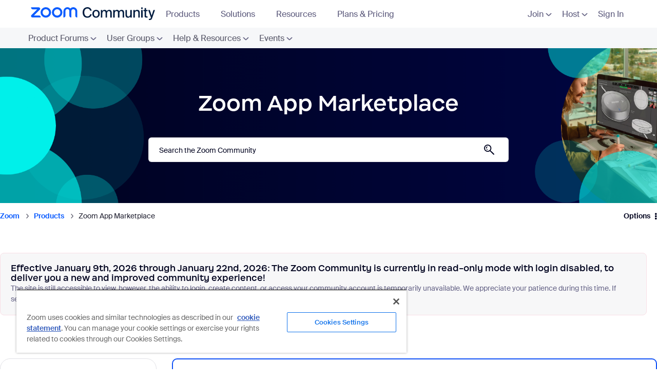

--- FILE ---
content_type: text/html;charset=UTF-8
request_url: https://community.zoom.com/t5/Zoom-App-Marketplace/bd-p/marketplace/page/43
body_size: 49927
content:
<!DOCTYPE html><html prefix="og: http://ogp.me/ns#" dir="ltr" lang="en" class="no-js">
	<head>
	
	<title>
	Zoom App Marketplace - Page 43 - Zoom Community
</title>
	
	
	    <script src="https://cdn.cookielaw.org/scripttemplates/otSDKStub.js"  type="text/javascript" charset="UTF-8" data-domain-script="054bb50c-9aa4-49a0-8c41-57b963195b3a" sandbox="allow-scripts"></script>
<script type="text/javascript">
    function OptanonWrapper() {
        var trustDom = document.getElementById('ot-do-not-sell');
        if (trustDom) {
            trustDom.text = "Do Not Sell/Share My Personal Information";
        }
    }
</script>
<meta name="google-site-verification" content="FBXRmMekzD0eBe6vlNQUwXJdkHEUl8NavlhO6AGFsRs" /> 
<meta property="og:type" content="website">
<meta property="og:url" content="https://community.zoom.com">
<meta property="og:title" content="Zoom Community">
<meta property="og:description" content="The Zoom Community: A collaborative place for customers to find solutions, ask questions, and connect with peers.">
<meta property="og:image" content="https://community.zoom.com/html/@CB657C0F61BDB2AADAB6CB6A5EBB3FEB/assets/metatag.jpg">
<meta property="twitter:card" content="summary_large_image">
<meta property="twitter:url" content="https://community.zoom.com">
<meta property="twitter:title" content="Zoom Community">
<meta property="twitter:description" content="The Zoom Community: A collaborative place for customers to find solutions, ask questions, and connect with peers.">
<meta property="twitter:image" content="https://community.zoom.com/html/@CB657C0F61BDB2AADAB6CB6A5EBB3FEB/assets/metatag.jpg">


<script src="https://ajax.googleapis.com/ajax/libs/jquery/3.2.1/jquery.min.js"></script>
<script>(function(w,d,s,l,i){w[l]=w[l]||[];w[l].push({'gtm.start':
new Date().getTime(),event:'gtm.js'});var f=d.getElementsByTagName(s)[0],
j=d.createElement(s),dl=l!='dataLayer'?'&l='+l:'';j.async=true;j.src=
'https://www.googletagmanager.com/gtm.js?id='+i+dl;f.parentNode.insertBefore(j,f);
})(window,document,'script','dataLayer','GTM-PFKRJ62');</script>
<link rel="stylesheet" href='https://community.zoom.com/html/@FB56D0CC32599BF77DCA54BC2EC9608E/assets/bootstrap.min.css'/>
<script
  src="https://code.jquery.com/jquery-3.6.0.min.js"
  integrity="sha256-/xUj+3OJU5yExlq6GSYGSHk7tPXikynS7ogEvDej/m4="
  crossorigin="anonymous"></script>
<script src="https://cdnjs.cloudflare.com/ajax/libs/popper.js/1.14.6/umd/popper.min.js" integrity="sha384-wHAiFfRlMFy6i5SRaxvfOCifBUQy1xHdJ/yoi7FRNXMRBu5WHdZYu1hA6ZOblgut" crossorigin="anonymous"></script>
<script src='https://community.zoom.com/html/@F85ED132338861DA267744001221F2F1/assets/bootstrap.min.js'></script>

<link rel="stylesheet" href="https://cdnjs.cloudflare.com/ajax/libs/slick-carousel/1.8.1/slick.css" integrity="sha512-wR4oNhLBHf7smjy0K4oqzdWumd+r5/+6QO/vDda76MW5iug4PT7v86FoEkySIJft3XA0Ae6axhIvHrqwm793Nw==" crossorigin="anonymous" referrerpolicy="no-referrer" />
<script src="https://cdnjs.cloudflare.com/ajax/libs/slick-carousel/1.8.1/slick.min.js" integrity="sha512-XtmMtDEcNz2j7ekrtHvOVR4iwwaD6o/FUJe6+Zq+HgcCsk3kj4uSQQR8weQ2QVj1o0Pk6PwYLohm206ZzNfubg==" crossorigin="anonymous" referrerpolicy="no-referrer"></script>



<script>
var current_locale = 'en';
var qualtrics_locale = current_locale.toUpperCase();
  
if (qualtrics_locale == 'ES') { qualtrics_locale = 'ES-ES'; }
if (qualtrics_locale == 'PT') { qualtrics_locale = 'PT-BR'; }
if (qualtrics_locale == 'IN') { qualtrics_locale = 'ID'; } 
if (qualtrics_locale == 'ZH-CN') { qualtrics_locale = 'ZH-S'; }
if (qualtrics_locale == 'ZH-TW') { qualtrics_locale = 'ZH-T'; }
if (qualtrics_locale == 'IW') { qualtrics_locale = 'HE'; }

var user = {email: '', locale: ''};
if (true){
  user.email = null;
  user.locale = current_locale;
} else {
  user.email = "";
  user.locale = current_locale;
}
</script>
<script type='text/javascript'>

// Check a Cookie Value
function checkCookie(name) {
  var match = document.cookie.match(new RegExp('(^| )' + name + '=([^;]+)'));
  if (match) { return match[2]; }
  else { return "open"; }
}

// Set a Cookie
function setCookie(cName, cValue, expDays) {
  let date = new Date();
  date.setTime(date.getTime() + (expDays * 24 * 60 * 60 * 1000));
  const expires = "expires=" + date.toUTCString();
  document.cookie = cName + "=" + cValue + "; " + expires + "; path=/";
}
</script>

	
	
	
	<meta content="width=device-width, initial-scale=1.0, user-scalable=yes" name="viewport"/><meta content="2026-01-08T04:37:26-08:00" itemprop="dateModified"/><meta content="text/html; charset=UTF-8" http-equiv="Content-Type"/><link href="https://community.zoom.com/t5/Zoom-App-Marketplace/bd-p/marketplace/page/43" rel="canonical"/>
	<meta content="https://community-staging.gss.corp.zoom.com/html/assets/community_previewURL.jpg?version=preview" property="og:image"/><meta content="website" property="og:type"/><meta content="https://community.zoom.com/t5/Zoom-App-Marketplace/bd-p/marketplace/page/43" property="og:url"/><meta content="" property="og:description"/><meta content="Zoom App Marketplace" property="og:title"/>
	
	
		<link class="lia-link-navigation hidden live-links" title="Zoom App Marketplace topics" type="application/rss+xml" rel="alternate" id="link" href="/fnwwh38523/rss/board?board.id=marketplace"></link>
	
		<link class="lia-link-navigation hidden live-links" title="All Zoom App Marketplace posts" type="application/rss+xml" rel="alternate" id="link_0" href="/fnwwh38523/rss/boardmessages?board.id=marketplace"></link>
	

	
	
	    
            	<link href="/skins/6753993/a18daad2cb78e3253ecbe170adb8e83a/zoom.css" rel="stylesheet" type="text/css"/>
            
	

	
	
	
	
	<link rel="shortcut icon" href="https://community.zoom.com/html/@39425EF750764A83418BEE3B50A5D81F/assets/favicon.ico" />

<script>
!function(e,t,n,s,u,a){e.twq||(s=e.twq=function(){s.exe?s.exe.apply(s,arguments):s.queue.push(arguments);
},s.version='1.1',s.queue=[],u=t.createElement(n),u.async=!0,u.src='//static.ads-twitter.com/uwt.js',
a=t.getElementsByTagName(n)[0],a.parentNode.insertBefore(u,a))}(window,document,'script');
// Insert Twitter Pixel ID and Standard Event data below
twq('init','o5np0');
twq('track','PageView');
</script>
<script>
!function(f,b,e,v,n,t,s)
{if(f.fbq)return;n=f.fbq=function(){n.callMethod?
n.callMethod.apply(n,arguments):n.queue.push(arguments)};
if(!f._fbq)f._fbq=n;n.push=n;n.loaded=!0;n.version='2.0';
n.queue=[];t=b.createElement(e);t.async=!0;
t.src=v;s=b.getElementsByTagName(e)[0];
s.parentNode.insertBefore(t,s)}(window, document,'script',
'https://connect.facebook.net/en_US/fbevents.js');
fbq('init', '4633436110010443');
fbq('track', 'PageView');
</script>
<noscript><img height="1" width="1" style="display:none" src="https://www.facebook.com/tr?id=4633436110010443&ev=PageView&noscript=1"/></noscript>


<script type='text/javascript'>
(function(){var g=function(e,h,f,g){
this.get=function(a){for(var a=a+"=",c=document.cookie.split(";"),b=0,e=c.length;b<e;b++){for(var d=c[b];" "==d.charAt(0);)d=d.substring(1,d.length);if(0==d.indexOf(a))return d.substring(a.length,d.length)}return null};
this.set=function(a,c){var b="",b=new Date;b.setTime(b.getTime()+6048E5);b="; expires="+b.toGMTString();document.cookie=a+"="+c+b+"; path=/; "};
this.check=function(){var a=this.get(f);if(a)a=a.split(":");else if(100!=e)"v"==h&&(e=Math.random()>=e/100?0:100),a=[h,e,0],this.set(f,a.join(":"));else return!0;var c=a[1];if(100==c)return!0;switch(a[0]){case "v":return!1;case "r":return c=a[2]%Math.floor(100/c),a[2]++,this.set(f,a.join(":")),!c}return!0};
this.go=function(){if(this.check()){var a=document.createElement("script");a.type="text/javascript";a.src=g;document.body&&document.body.appendChild(a)}};
this.start=function(){var t=this;"complete"!==document.readyState?window.addEventListener?window.addEventListener("load",function(){t.go()},!1):window.attachEvent&&window.attachEvent("onload",function(){t.go()}):t.go()};};
try{(new g(100,"r","QSI_S_ZN_3n73TzBARYQLwcC","https://zn3n73tzbaryqlwcc-zoomfeedback.siteintercept.qualtrics.com/SIE/?Q_ZID=ZN_3n73TzBARYQLwcC")).start()}catch(i){}})();
</script><div id='ZN_3n73TzBARYQLwcC'><!--DO NOT REMOVE-CONTENTS PLACED HERE--></div>


<script language="javascript" type="text/javascript">
<!--
if("undefined"==typeof LITHIUM)var LITHIUM={};LITHIUM.Loader=function(){var d=[],a=[],b=!1,e=!1;return{onLoad:function(a){"function"===typeof a&&(!0===b?a():d.push(a))},onJsAttached:function(b){"function"===typeof b&&(!0===e?b():a.push(b))},runJsAttached:function(){e=!0;for(var b=0;b<a.length;b++)a[b]()},getOnLoadFunctions:function(){return d},setLoaded:function(){b=!0},isLoaded:function(){return b},isJsAttached:function(){return e}}}();"undefined"===typeof LITHIUM.Components&&(LITHIUM.Components={});LITHIUM.Components.render=function(d,a,b){LITHIUM.Loader.onLoad(function(){var e=LITHIUM.Components.renderUrl(d),g={type:"GET",dataType:"json"};LITHIUM.jQuery.extend(g,b||{});g.hasOwnProperty("url")||LITHIUM.jQuery.extend(g,{url:e});g.data=a;if("object"!==typeof g.data||null===g.data)g.data={};g.data.originalPageName=LITHIUM.Components.ORIGINAL_PAGE_NAME;g.data.originalPageContext=LITHIUM.Components.ORIGINAL_PAGE_CONTEXT;LITHIUM.jQuery.ajax(g)}.bind(this))};
LITHIUM.Components.renderUrl=function(d,a){var b=LITHIUM.Components.RENDER_URL;LITHIUM.jQuery.each({"component-id":d},function(a,d){b=b.replace(new RegExp("#{"+a+"}","g"),d)});"undefined"!==typeof a&&(b+="?"+LITHIUM.jQuery.param(a));return b};
LITHIUM.Components.renderInPlace=function(d,a,b,e){function g(a){var b=document.createElement("div"),d=(new Date).getTime()+Math.floor(1E7*Math.random()+1);b.setAttribute("id",d);a.parentNode.insertBefore(b,a);return d}if(e)var n=e;else!1===LITHIUM.Loader.isLoaded()&&(document.currentScript?n=g(document.currentScript):(e=document.querySelectorAll("script"),1<e.length&&(n=g(e[e.length-1]))));LITHIUM.Loader.onLoad(function(){var e=LITHIUM.jQuery,g=a||{},m=b||{},k=e("#"+n);e.extend(g,{renderedScripts:LITHIUM.RenderedScripts.toString(),
"component-id":d});e.extend(m,{success:function(a){var b=a.content;LITHIUM.AngularSupport.isAngularEnabled()&&(b=LITHIUM.AngularSupport.compile(b));k.replaceWith(b);LITHIUM.AjaxSupport.ScriptsProcessor.handleScriptEvaluation(a);(a=LITHIUM.jQuery(b).attr("id"))&&LITHIUM.jQuery("#"+a).trigger("LITHIUM:ajaxSuccess:renderInPlace",{componentId:d})},error:function(a,d,e){0===a.readyState||0===a.status?k.html(""):k.html('\x3cspan class\x3d"lia-ajax-error-text"\x3e'+b.errorMessage+"\x3c/span\x3e");k.removeClass(LITHIUM.Css.BASE_LAZY_LOAD).removeClass("lia-fa-spin")}});
k&&LITHIUM.Components.render(d,g,m)}.bind(this))};/*
 modernizr v3.3.1
 Build https://modernizr.com/download?-exiforientation-filereader-flash-setclasses-dontmin

 Copyright (c)
  Faruk Ates
  Paul Irish
  Alex Sexton
  Ryan Seddon
  Patrick Kettner
  Stu Cox
  Richard Herrera

 MIT License
 {
      "name": "EXIF Orientation",
      "property": "exiforientation",
      "tags": ["image"],
      "builderAliases": ["exif_orientation"],
      "async": true,
      "authors": ["Paul Sayre"],
      "notes": [{
        "name": "Article by Dave Perrett",
        "href": "http://recursive-design.com/blog/2012/07/28/exif-orientation-handling-is-a-ghetto/"
      },{
        "name": "Article by Calvin Hass",
        "href": "http://www.impulseadventure.com/photo/exif-orientation.html"
      }]
    }
    ! {
      "name": "Flash",
      "property": "flash",
      "tags": ["flash"],
      "polyfills": ["shumway"]
      }
      ! {
      "name": "File API",
      "property": "filereader",
      "caniuse": "fileapi",
      "notes": [{
        "name": "W3C Working Draft",
        "href": "https://www.w3.org/TR/FileAPI/"
      }],
      "tags": ["file"],
      "builderAliases": ["file_api"],
      "knownBugs": ["Will fail in Safari 5 due to its lack of support for the standards defined FileReader object"]
    }
    !*/
LITHIUM.LiModernizr=function(){(function(d,a,b){function e(h){var a=p.className,b=c._config.classPrefix||"";r&&(a=a.baseVal);c._config.enableJSClass&&(a=a.replace(new RegExp("(^|\\s)"+b+"no-js(\\s|$)"),"$1"+b+"js$2"));c._config.enableClasses&&(a+=" "+b+h.join(" "+b),r?p.className.baseVal=a:p.className=a)}function g(){return"function"!==typeof a.createElement?a.createElement(arguments[0]):r?a.createElementNS.call(a,"http://www.w3.org/2000/svg",arguments[0]):a.createElement.apply(a,arguments)}function n(){var b=
a.body;b||(b=g(r?"svg":"body"),b.fake=!0);return b}function q(a,b){if("object"==typeof a)for(var h in a)u(a,h)&&q(h,a[h]);else{a=a.toLowerCase();h=a.split(".");var l=c[h[0]];2==h.length&&(l=l[h[1]]);if("undefined"!=typeof l)return c;b="function"==typeof b?b():b;1==h.length?c[h[0]]=b:(!c[h[0]]||c[h[0]]instanceof Boolean||(c[h[0]]=new Boolean(c[h[0]])),c[h[0]][h[1]]=b);e([(b&&0!=b?"":"no-")+h.join("-")]);c._trigger(a,b)}return c}var t=[],m=[],k={_version:"3.3.1",_config:{classPrefix:"",enableClasses:!0,
enableJSClass:!0,usePrefixes:!0},_q:[],on:function(a,b){var h=this;setTimeout(function(){b(h[a])},0)},addTest:function(a,b,c){m.push({name:a,fn:b,options:c})},addAsyncTest:function(a){m.push({name:null,fn:a})}},c=function(){};c.prototype=k;c=new c;var p=a.documentElement,r="svg"===p.nodeName.toLowerCase(),u;(function(){var a={}.hasOwnProperty;u="undefined"!==typeof a&&"undefined"!==typeof a.call?function(b,h){return a.call(b,h)}:function(a,b){return b in a&&"undefined"===typeof a.constructor.prototype[b]}})();
k._l={};k.on=function(a,b){this._l[a]||(this._l[a]=[]);this._l[a].push(b);c.hasOwnProperty(a)&&setTimeout(function(){c._trigger(a,c[a])},0)};k._trigger=function(a,b){if(this._l[a]){var h=this._l[a];setTimeout(function(){var a;for(a=0;a<h.length;a++){var c=h[a];c(b)}},0);delete this._l[a]}};c._q.push(function(){k.addTest=q});c.addAsyncTest(function(){LITHIUM.Loader.onLoad(function(){var b=a.createElement("img");b.onerror=function(){q("exiforientation",!1,{aliases:["exif-orientation"]});a.body.removeChild(b)};
b.onload=function(){q("exiforientation",2!==b.width,{aliases:["exif-orientation"]});a.body.removeChild(b)};b.src="[data-uri]\x3d\x3d";
a.body&&(b.setAttribute("style","position: absolute; left: -9999;"),a.body.appendChild(b))})});c.addAsyncTest(function(){var b=function(a){p.contains(a)||p.appendChild(a)},c=function(a,b){var c=!!a;c&&(c=new Boolean(c),c.blocked="blocked"===a);q("flash",function(){return c});if(b&&f.contains(b)){for(;b.parentNode!==f;)b=b.parentNode;f.removeChild(b)}};try{var e="ActiveXObject"in d&&"Pan"in new d.ActiveXObject("ShockwaveFlash.ShockwaveFlash")}catch(v){}if(!("plugins"in navigator&&"Shockwave Flash"in
navigator.plugins||e)||r)c(!1);else{var l=g("embed"),f=n(),k;l.type="application/x-shockwave-flash";f.appendChild(l);if("Pan"in l||e){var m=function(){b(f);if(!p.contains(f))return f=a.body||f,l=g("embed"),l.type="application/x-shockwave-flash",f.appendChild(l),setTimeout(m,1E3);p.contains(l)?(k=l.style.cssText,""!==k?c("blocked",l):c(!0,l)):c("blocked");f.fake&&f.parentNode&&f.parentNode.removeChild(f)};setTimeout(m,10)}else b(f),c("blocked",l),f.fake&&f.parentNode&&f.parentNode.removeChild(f)}});
c.addTest("filereader",!!(d.File&&d.FileList&&d.FileReader));(function(){var a,b;for(b in m)if(m.hasOwnProperty(b)){var e=[];var d=m[b];if(d.name&&(e.push(d.name.toLowerCase()),d.options&&d.options.aliases&&d.options.aliases.length))for(a=0;a<d.options.aliases.length;a++)e.push(d.options.aliases[a].toLowerCase());d="function"===typeof d.fn?d.fn():d.fn;for(a=0;a<e.length;a++){var f=e[a];f=f.split(".");1===f.length?c[f[0]]=d:(!c[f[0]]||c[f[0]]instanceof Boolean||(c[f[0]]=new Boolean(c[f[0]])),c[f[0]][f[1]]=
d);t.push((d?"":"no-")+f.join("-"))}}})();e(t);delete k.addTest;delete k.addAsyncTest;for(b=0;b<c._q.length;b++)c._q[b]();LITHIUM.Modernizr=c})(window,document)}();(function(){LITHIUM.Globals=function(){var d={};return{preventGlobals:function(a){for(var b=0;b<a.length;b++){var e=a[b];e in window&&void 0!==window[e]&&(d[e]=window[e],window[e]=void 0)}},restoreGlobals:function(a){for(var b=0;b<a.length;b++){var e=a[b];d.hasOwnProperty(e)&&(window[e]=d[e])}}}}()})();(function(){function d(a,b){return a.replace(/\/+$/,"")+"/"+b}function a(a){return n.ajax({url:a,dataType:"script",cache:!0})}function b(b){var e=d(b,"core.min.js"),m=d(b,"video-plugin/main_html5.min.js"),k=d(b,"video-plugin/bit_wrapper.min.js"),c=d(b,"skin-plugin/html5-skin.min.js"),p=d(b,"skin-plugin/html5-skin.min.css");void 0===g&&(g=a(e).then(function(){return a(m)}).then(function(){return a(k)}).then(function(){return a(c)}).then(function(){var a=n.Deferred(),b=n("\x3clink/\x3e",{rel:"stylesheet",
type:"text/css",href:p}).appendTo("head");a.resolve(b);return a.promise()}));return g}function e(a,b,e,g){var c=d(a,"skin-plugin/skin.json");OO.ready(function(){var a=n.extend({},g,{onCreate:function(a){LITHIUM.OOYALA.players[b]={containerId:b,videoId:e,messageBus:a.mb};a.subscribe("playerEmbedded","liResize",function(){LITHIUM.Video(a.elementId,"playerEmbedded")})},skin:{config:c,inline:{responsive:{aspectRatio:"false"}}}});OO.Player.create(b,e,a);n(".lia-vid-container .innerWrapper").css("z-index",
"0")})}LITHIUM.OoyalaPlayer={};LITHIUM.OOYALA=LITHIUM.OOYALA||{};LITHIUM.OOYALA.players=LITHIUM.OOYALA.players||{};var g,n;LITHIUM.OoyalaPlayer.addVideo=function(a,d,g,k){LITHIUM.Loader.onLoad(function(){n=LITHIUM.jQuery;b(a).done(function(){e(a,d,g,k)})})}})();(function(d){Element.prototype.matches||(Element.prototype.matches=Element.prototype.msMatchesSelector||Element.prototype.webkitMatchesSelector);Element.prototype.closest||(Element.prototype.closest=function(a){var b=this;do{if(b.matches(a))return b;b=b.parentElement||b.parentNode}while(null!==b&&1===b.nodeType);return null})})(LITHIUM.jQuery);window.FileAPI = { jsPath: '/html/assets/js/vendor/ng-file-upload-shim/' };
LITHIUM.PrefetchData = {"Components":{},"commonResults":{}};
LITHIUM.DEBUG = false;
LITHIUM.CommunityJsonObject = {
  "Validation" : {
    "image.description" : {
      "min" : 0,
      "max" : 1000,
      "isoneof" : [ ],
      "type" : "string"
    },
    "tkb.toc_maximum_heading_level" : {
      "min" : 1,
      "max" : 6,
      "isoneof" : [ ],
      "type" : "integer"
    },
    "tkb.toc_heading_list_style" : {
      "min" : 0,
      "max" : 50,
      "isoneof" : [
        "disc",
        "circle",
        "square",
        "none"
      ],
      "type" : "string"
    },
    "blog.toc_maximum_heading_level" : {
      "min" : 1,
      "max" : 6,
      "isoneof" : [ ],
      "type" : "integer"
    },
    "tkb.toc_heading_indent" : {
      "min" : 5,
      "max" : 50,
      "isoneof" : [ ],
      "type" : "integer"
    },
    "blog.toc_heading_indent" : {
      "min" : 5,
      "max" : 50,
      "isoneof" : [ ],
      "type" : "integer"
    },
    "blog.toc_heading_list_style" : {
      "min" : 0,
      "max" : 50,
      "isoneof" : [
        "disc",
        "circle",
        "square",
        "none"
      ],
      "type" : "string"
    }
  },
  "User" : {
    "settings" : {
      "imageupload.legal_file_extensions" : "*.jpg;*.JPG;*.jpeg;*.JPEG;*.gif;*.GIF;*.png;*.PNG",
      "config.enable_avatar" : true,
      "integratedprofile.show_klout_score" : true,
      "layout.sort_view_by_last_post_date" : true,
      "layout.friendly_dates_enabled" : false,
      "profileplus.allow.anonymous.scorebox" : false,
      "tkb.message_sort_default" : "topicPublishDate",
      "layout.format_pattern_date" : "yyyy-MM-dd",
      "config.require_search_before_post" : "off",
      "isUserLinked" : false,
      "integratedprofile.cta_add_topics_dismissal_timestamp" : -1,
      "layout.message_body_image_max_size" : 1000,
      "profileplus.everyone" : false,
      "integratedprofile.cta_connect_wide_dismissal_timestamp" : -1,
      "blog.toc_maximum_heading_level" : "",
      "integratedprofile.hide_social_networks" : false,
      "blog.toc_heading_indent" : "",
      "contest.entries_per_page_num" : 20,
      "layout.messages_per_page_linear" : 10,
      "integratedprofile.cta_manage_topics_dismissal_timestamp" : -1,
      "profile.shared_profile_test_group" : false,
      "integratedprofile.cta_personalized_feed_dismissal_timestamp" : -1,
      "integratedprofile.curated_feed_size" : 10,
      "contest.one_kudo_per_contest" : false,
      "integratedprofile.enable_social_networks" : false,
      "integratedprofile.my_interests_dismissal_timestamp" : -1,
      "profile.language" : "en",
      "layout.friendly_dates_max_age_days" : 31,
      "layout.threading_order" : "thread_ascending",
      "blog.toc_heading_list_style" : "disc",
      "useRecService" : false,
      "layout.module_welcome" : "<h2>Welcome to the Zoom Community<\/h2>",
      "imageupload.max_uploaded_images_per_upload" : 100,
      "imageupload.max_uploaded_images_per_user" : 1000,
      "integratedprofile.connect_mode" : "",
      "tkb.toc_maximum_heading_level" : "",
      "tkb.toc_heading_list_style" : "disc",
      "sharedprofile.show_hovercard_score" : true,
      "config.search_before_post_scope" : "community",
      "tkb.toc_heading_indent" : "",
      "p13n.cta.recommendations_feed_dismissal_timestamp" : -1,
      "imageupload.max_file_size" : 10000,
      "layout.show_batch_checkboxes" : false,
      "integratedprofile.cta_connect_slim_dismissal_timestamp" : -1
    },
    "isAnonymous" : true,
    "policies" : {
      "image-upload.process-and-remove-exif-metadata" : true
    },
    "registered" : false,
    "emailRef" : "",
    "id" : -1,
    "login" : "Anonymous"
  },
  "Server" : {
    "communityPrefix" : "/fnwwh38523",
    "nodeChangeTimeStamp" : 1768483517904,
    "tapestryPrefix" : "/t5",
    "deviceMode" : "DESKTOP",
    "responsiveDeviceMode" : "DESKTOP",
    "membershipChangeTimeStamp" : "0",
    "version" : "25.12",
    "branch" : "25.12-release",
    "showTextKeys" : false
  },
  "Config" : {
    "phase" : "prod",
    "integratedprofile.cta.reprompt.delay" : 30,
    "profileplus.tracking" : {
      "profileplus.tracking.enable" : false,
      "profileplus.tracking.click.enable" : false,
      "profileplus.tracking.impression.enable" : false
    },
    "app.revision" : "2512231126-s6f44f032fc-b18",
    "navigation.manager.community.structure.limit" : "1000"
  },
  "Activity" : {
    "Results" : [ ]
  },
  "NodeContainer" : {
    "viewHref" : "https://community.zoom.com/t5/Products/ct-p/your-community",
    "description" : "",
    "id" : "your-community",
    "shortTitle" : "Products",
    "title" : "Products",
    "nodeType" : "category"
  },
  "Page" : {
    "skins" : [
      "zoom",
      "theme_hermes",
      "responsive_peak"
    ],
    "authUrls" : {
      "loginUrl" : "https://community.zoom.com/?referer=https%3A%2F%2Fcommunity.zoom.com%2Ft5%2FZoom-App-Marketplace%2Fbd-p%2Fmarketplace%2Fpage%2F43",
      "loginUrlNotRegistered" : "https://community.zoom.com/?redirectreason=notregistered&referer=https%3A%2F%2Fcommunity.zoom.com%2Ft5%2FZoom-App-Marketplace%2Fbd-p%2Fmarketplace%2Fpage%2F43",
      "loginUrlNotRegisteredDestTpl" : "https://community.zoom.com/?redirectreason=notregistered&referer=%7B%7BdestUrl%7D%7D"
    },
    "name" : "ForumPage",
    "rtl" : false,
    "object" : {
      "viewHref" : "/t5/Zoom-App-Marketplace/bd-p/marketplace",
      "id" : "marketplace",
      "page" : "ForumPage",
      "type" : "Board"
    }
  },
  "WebTracking" : {
    "Activities" : { },
    "path" : "Community:Zoom/Category:Products/Board:Zoom App Marketplace"
  },
  "Feedback" : {
    "targeted" : { }
  },
  "Seo" : {
    "markerEscaping" : {
      "pathElement" : {
        "prefix" : "@",
        "match" : "^[0-9][0-9]$"
      },
      "enabled" : false
    }
  },
  "TopLevelNode" : {
    "viewHref" : "https://community.zoom.com/",
    "description" : "",
    "id" : "fnwwh38523",
    "shortTitle" : "Zoom",
    "title" : "Zoom Community",
    "nodeType" : "Community"
  },
  "Community" : {
    "viewHref" : "https://community.zoom.com/",
    "integratedprofile.lang_code" : "en",
    "integratedprofile.country_code" : "US",
    "id" : "fnwwh38523",
    "shortTitle" : "Zoom",
    "title" : "Zoom Community"
  },
  "CoreNode" : {
    "conversationStyle" : "forum",
    "viewHref" : "https://community.zoom.com/t5/Zoom-App-Marketplace/bd-p/marketplace",
    "settings" : { },
    "description" : "",
    "id" : "marketplace",
    "shortTitle" : "Zoom App Marketplace",
    "title" : "Zoom App Marketplace",
    "nodeType" : "Board",
    "ancestors" : [
      {
        "viewHref" : "https://community.zoom.com/t5/Products/ct-p/your-community",
        "description" : "",
        "id" : "your-community",
        "shortTitle" : "Products",
        "title" : "Products",
        "nodeType" : "category"
      },
      {
        "viewHref" : "https://community.zoom.com/",
        "description" : "",
        "id" : "fnwwh38523",
        "shortTitle" : "Zoom",
        "title" : "Zoom Community",
        "nodeType" : "Community"
      }
    ]
  }
};
LITHIUM.Components.RENDER_URL = "/t5/util/componentrenderpage/component-id/#{component-id}?render_behavior=raw";
LITHIUM.Components.ORIGINAL_PAGE_NAME = 'forums/ForumPage';
LITHIUM.Components.ORIGINAL_PAGE_ID = 'ForumPage';
LITHIUM.Components.ORIGINAL_PAGE_CONTEXT = '[base64].';
LITHIUM.Css = {
  "BASE_DEFERRED_IMAGE" : "lia-deferred-image",
  "BASE_BUTTON" : "lia-button",
  "BASE_SPOILER_CONTAINER" : "lia-spoiler-container",
  "BASE_TABS_INACTIVE" : "lia-tabs-inactive",
  "BASE_TABS_ACTIVE" : "lia-tabs-active",
  "BASE_AJAX_REMOVE_HIGHLIGHT" : "lia-ajax-remove-highlight",
  "BASE_FEEDBACK_SCROLL_TO" : "lia-feedback-scroll-to",
  "BASE_FORM_FIELD_VALIDATING" : "lia-form-field-validating",
  "BASE_FORM_ERROR_TEXT" : "lia-form-error-text",
  "BASE_FEEDBACK_INLINE_ALERT" : "lia-panel-feedback-inline-alert",
  "BASE_BUTTON_OVERLAY" : "lia-button-overlay",
  "BASE_TABS_STANDARD" : "lia-tabs-standard",
  "BASE_AJAX_INDETERMINATE_LOADER_BAR" : "lia-ajax-indeterminate-loader-bar",
  "BASE_AJAX_SUCCESS_HIGHLIGHT" : "lia-ajax-success-highlight",
  "BASE_CONTENT" : "lia-content",
  "BASE_JS_HIDDEN" : "lia-js-hidden",
  "BASE_AJAX_LOADER_CONTENT_OVERLAY" : "lia-ajax-loader-content-overlay",
  "BASE_FORM_FIELD_SUCCESS" : "lia-form-field-success",
  "BASE_FORM_WARNING_TEXT" : "lia-form-warning-text",
  "BASE_FORM_FIELDSET_CONTENT_WRAPPER" : "lia-form-fieldset-content-wrapper",
  "BASE_AJAX_LOADER_OVERLAY_TYPE" : "lia-ajax-overlay-loader",
  "BASE_FORM_FIELD_ERROR" : "lia-form-field-error",
  "BASE_SPOILER_CONTENT" : "lia-spoiler-content",
  "BASE_FORM_SUBMITTING" : "lia-form-submitting",
  "BASE_EFFECT_HIGHLIGHT_START" : "lia-effect-highlight-start",
  "BASE_FORM_FIELD_ERROR_NO_FOCUS" : "lia-form-field-error-no-focus",
  "BASE_EFFECT_HIGHLIGHT_END" : "lia-effect-highlight-end",
  "BASE_SPOILER_LINK" : "lia-spoiler-link",
  "BASE_DISABLED" : "lia-link-disabled",
  "FACEBOOK_LOGOUT" : "lia-component-users-action-logout",
  "FACEBOOK_SWITCH_USER" : "lia-component-admin-action-switch-user",
  "BASE_FORM_FIELD_WARNING" : "lia-form-field-warning",
  "BASE_AJAX_LOADER_FEEDBACK" : "lia-ajax-loader-feedback",
  "BASE_AJAX_LOADER_OVERLAY" : "lia-ajax-loader-overlay",
  "BASE_LAZY_LOAD" : "lia-lazy-load"
};
(function() { if (!window.LITHIUM_SPOILER_CRITICAL_LOADED) { window.LITHIUM_SPOILER_CRITICAL_LOADED = true; window.LITHIUM_SPOILER_CRITICAL_HANDLER = function(e) { if (!window.LITHIUM_SPOILER_CRITICAL_LOADED) return; if (e.target.classList.contains('lia-spoiler-link')) { var container = e.target.closest('.lia-spoiler-container'); if (container) { var content = container.querySelector('.lia-spoiler-content'); if (content) { if (e.target.classList.contains('open')) { content.style.display = 'none'; e.target.classList.remove('open'); } else { content.style.display = 'block'; e.target.classList.add('open'); } } e.preventDefault(); return false; } } }; document.addEventListener('click', window.LITHIUM_SPOILER_CRITICAL_HANDLER, true); } })();
LITHIUM.noConflict = true;
LITHIUM.useCheckOnline = false;
LITHIUM.RenderedScripts = [
  "ElementMethods.js",
  "Link.js",
  "Globals.js",
  "Components.js",
  "ForceLithiumJQuery.js",
  "jquery.function-utils-1.0.js",
  "AjaxSupport.js",
  "jquery.hoverIntent-r6.js",
  "DeferredImages.js",
  "jquery.ui.core.js",
  "jquery.blockui.js",
  "jquery.ui.dialog.js",
  "jquery.tools.tooltip-1.2.6.js",
  "jquery.ui.widget.js",
  "Loader.js",
  "SearchAutoCompleteToggle.js",
  "jquery.effects.slide.js",
  "InformationBox.js",
  "jquery.lithium-selector-extensions.js",
  "PartialRenderProxy.js",
  "jquery.position-toggle-1.0.js",
  "jquery.ui.draggable.js",
  "Placeholder.js",
  "jquery.css-data-1.0.js",
  "HelpIcon.js",
  "Namespace.js",
  "Events.js",
  "jquery.fileupload.js",
  "Lithium.js",
  "jquery.clone-position-1.0.js",
  "jquery.tmpl-1.1.1.js",
  "Video.js",
  "DropDownMenuVisibilityHandler.js",
  "jquery.scrollTo.js",
  "Tooltip.js",
  "prism.js",
  "jquery.iframe-shim-1.0.js",
  "jquery.json-2.6.0.js",
  "AjaxFeedback.js",
  "ActiveCast3.js",
  "ResizeSensor.js",
  "CustomEvent.js",
  "Forms.js",
  "jquery.ajax-cache-response-1.0.js",
  "jquery.ui.resizable.js",
  "PolyfillsAll.js",
  "jquery.appear-1.1.1.js",
  "Cache.js",
  "json2.js",
  "LiModernizr.js",
  "jquery.viewport-1.0.js",
  "OoyalaPlayer.js",
  "jquery.js",
  "jquery.autocomplete.js",
  "Sandbox.js",
  "jquery.placeholder-2.0.7.js",
  "jquery.ui.mouse.js",
  "jquery.iframe-transport.js",
  "SpoilerToggle.js",
  "SearchForm.js",
  "jquery.effects.core.js",
  "Text.js",
  "ElementQueries.js",
  "DropDownMenu.js",
  "jquery.delayToggle-1.0.js",
  "jquery.ui.position.js",
  "DataHandler.js",
  "Throttle.js",
  "Auth.js",
  "NoConflict.js",
  "AutoComplete.js"
];(function(){LITHIUM.AngularSupport=function(){function g(a,c){a=a||{};for(var b in c)"[object object]"===Object.prototype.toString.call(c[b])?a[b]=g(a[b],c[b]):a[b]=c[b];return a}var d,f,b={coreModule:"li.community",coreModuleDeps:[],noConflict:!0,bootstrapElementSelector:".lia-page .min-width .lia-content",bootstrapApp:!0,debugEnabled:!1,useCsp:!0,useNg2:!1},k=function(){var a;return function(b){a||(a=document.createElement("a"));a.href=b;return a.href}}();LITHIUM.Angular={};return{preventGlobals:LITHIUM.Globals.preventGlobals,
restoreGlobals:LITHIUM.Globals.restoreGlobals,init:function(){var a=[],c=document.querySelector(b.bootstrapElementSelector);a.push(b.coreModule);b.customerModules&&0<b.customerModules.length&&a.concat(b.customerModules);b.useCsp&&(c.setAttribute("ng-csp","no-unsafe-eval"),c.setAttribute("li-common-non-bindable",""));d=LITHIUM.angular.module(b.coreModule,b.coreModuleDeps);d.config(["$locationProvider","$provide","$injector","$logProvider","$compileProvider","$qProvider","$anchorScrollProvider",function(a,
c,e,d,f,g,h){h.disableAutoScrolling();h=document.createElement("base");h.setAttribute("href",k(location));document.getElementsByTagName("head")[0].appendChild(h);window.history&&window.history.pushState&&a.html5Mode({enabled:!0,requireBase:!0,rewriteLinks:!1}).hashPrefix("!");d.debugEnabled(b.debugEnabled);f.debugInfoEnabled(b.debugEnabled);e.has("$uibModal")&&c.decorator("$uibModal",["$delegate",function(a){var b=a.open;a.open=function(a){a.backdropClass=(a.backdropClass?a.backdropClass+" ":"")+
"lia-modal-backdrop";a.windowClass=(a.windowClass?a.windowClass+" ":"")+"lia-modal-window";return b(a)};return a}]);e.has("uibDropdownConfig")&&(e.get("uibDropdownConfig").openClass="lia-dropdown-open");e.has("uibButtonConfig")&&(e.get("uibButtonConfig").activeClass="lia-link-active");g.errorOnUnhandledRejections(!1)}]);if(b.bootstrapApp)f=b.useNg2?LITHIUM.Angular.upgradeAdapter.bootstrap(c,a):LITHIUM.angular.bootstrap(c,a);else LITHIUM.Loader.onLoad(function(){f=LITHIUM.angular.element(c).injector()});
LITHIUM.Angular.app=d},compile:function(a){void 0===a&&(a=document.querySelector(b.bootstrapElementSelector));var c;if(void 0===a||""===a)return a;f.invoke(["$rootScope","$compile",function(b,d){try{var e=LITHIUM.angular.element(a)}catch(l){e=LITHIUM.angular.element("\x3cli:safe-wrapper\x3e"+a+"\x3c/li:safe-wrapper\x3e")}e.attr("li-common-non-bindable","");c=d(e)(b);b.$digest()}]);return c},isAngularEnabled:function(){return void 0!==d},updateLocationUrl:function(a,b){f.invoke(["$location","$rootScope",
"$browser",function(c,d,e){a=""===a?"?":a;c.url(a,b);d.$apply()}])},setOptions:function(a){return g(b,a)},getOptions:function(){return b},initGlobal:function(a){LITHIUM.angular=a;b.useNg2&&(LITHIUM.Angular.upgradeAdapter=new ng.upgrade.UpgradeAdapter)}}}()})();(function(){LITHIUM.ScriptLoader=function(){function d(a){a in e||(e[a]={loaded:!1});return e[a]}function f(){g.filter(function(a){return!a.loaded}).forEach(function(a){var b=!0;a.labels.forEach(function(a){!1===d(a).loaded&&(b=!1)});b&&(a.loaded=!0,a.callback())})}var e={},g=[];return{load:function(a){a.forEach(function(a){var b=document.getElementsByTagName("head")[0]||document.documentElement,c=document.createElement("script");c.src=a.url;c.async=!1;a.crossorigin&&a.integrity&&(c.setAttribute("crossorigin",
a.crossorigin),c.setAttribute("integrity",a.integrity));b.insertBefore(c,b.firstChild);d(a.label)})},setLoaded:function(a){d(a).loaded=!0;f()},ready:function(a,b){g.push({labels:a,callback:b,loaded:!1});f()}}}()})();LITHIUM.ScriptLoader.load([{"name":"lia-scripts-common-min.js","label":"common","url":"/t5/scripts/ACE8CCA3F310751C62BE104C038C11AF/lia-scripts-common-min.js"},{"name":"lia-scripts-body-min.js","label":"body","url":"/t5/scripts/6A3A574A25DFE4BC4F9F7539853A43E9/lia-scripts-body-min.js"},{"name":"lia-scripts-angularjs-min.js","label":"angularjs","url":"/t5/scripts/00A777938B56ECCE5DB9E6C80A2C3591/lia-scripts-angularjs-min.js"},{"name":"lia-scripts-angularjsModules-min.js","label":"angularjsModules","url":"/t5/scripts/99C17D50065BAE37DE5F4359D506E8EB/lia-scripts-angularjsModules-min.js"}]);
// -->
</script></head>
	<body class="lia-board lia-user-status-anonymous ForumPage lia-body lia-a11y" id="lia-body">
	
	
	<div id="457-192-3" class="ServiceNodeInfoHeader">
</div>
	
	
	
	

	<div class="lia-page">
		<center>
			
				<noscript><iframe src="https://www.googletagmanager.com/ns.html?id=GTM-PFKRJ62"
height="0" width="0" style="display:none;visibility:hidden" sandbox="allow-scripts"></iframe></noscript>
 
					
	
	<div class="MinimumWidthContainer">
		<div class="min-width-wrapper">
			<div class="min-width">		
				
						<div class="lia-content">
                            
							
							
							
		
	<div class="lia-quilt lia-quilt-forum-page-marketplace lia-quilt-layout-custom-reverse-two-column-page lia-top-quilt">
	<div class="lia-quilt-row lia-quilt-row-header">
		<div class="lia-quilt-column lia-quilt-column-24 lia-quilt-column-single lia-quilt-column-common-header">
			<div class="lia-quilt-column-alley lia-quilt-column-alley-single">
	
		
			<div class="lia-quilt lia-quilt-header lia-quilt-layout-custom-universal-zoom-header lia-component-quilt-header">
	<div class="lia-quilt-row lia-quilt-row-header-main">
		<div class="lia-quilt-column lia-quilt-column-24 lia-quilt-column-single lia-quilt-column-header-main-container">
			<div class="lia-quilt-column-alley lia-quilt-column-alley-single">
	
		
			
<div id="header-main-container">
    <div id="header" class="header" style="min-height:94px;">
<div id="header-banner" class="header-banner header-banner-default hide hide-no-promo">
  <div class="header-banner-container">
    <div class="banner-content">
      <p class="header-banner-text">
        <b>Zoomtopia is here.</b> Unlock the transformative power of generative AI, helping you connect, collaborate, and Work Happy with AI Companion.
      </p>
<a href="https://zoomtopia.com/?utm_source=communitypg&amp;utm_medium=web&amp;utm_content=homepage_ad" class="header-banner-cta" target="_blank">
        Register now
        <span class="footer-arrow white-arrow"></span>
      </a>
    </div>
    <span id="banner-1" tabindex="0" class="banner-close banner-1"></span>
  </div>
</div>        <div id="header-mainbar" class="v2-mainbar">
            <div class="header-container">
                <a href="/" tabindex="0" id="header-logo-a">
                    <img alt="community.title" id="community-logo" src="https://community.zoom.com/html/@89FCD579330EAB2BED78F11AB8257868/assets/Community-Logo-EN.svg">
                </a>
                <ul role="menubar" id="main-menubar" class="menubar" aria-label="">
                    <li role="none" class="dropdown-li">
                        <a href="javascript:void(0);" class="dropdown-link" tabindex="0" aria-label='Products'>Products<span class="dropdown-caret"></span></a>
                        <div role="menu" id="product-dropdown" aria-label="" class="menu header-dropdown v2-dropdown">
                            <div class="v2-dropdown-visible">
                                <div class="v2-inner">
                                    <div class="product-top-callout">
                                        <img class="product-icon" src="/html/assets/AICompanion-WithEmblem.svg" style="">
                                        <div class="product-top-text">
                                        <p>Empowering you to increase productivity, improve team effectiveness, and enhance skills.</p>
                                        <a href="https://www.zoom.com/en/ai-assistant/" class="">Learn more</a>
                                    </div>
                                </div>
                                <div class="product-icons-container">
                                    <div class="product-icons-left">
                                        <div class="left-icons-header icons-header">
                                            <a href="https://www.zoom.com/en/products/collaboration-tools/">
                                            <img class="zm-workplace-logo" src="/html/assets/blue-zoom-logo.svg"><h2>Workplace</h2><img class="arrow-icon" src="/html/assets/link-arrow-blue.svg">
                                            </a>
                                        </div>
                                        <div class="left-icons-body icons-body">
                                            <div class="col-1">
                                                <div class="product-group">
                                                    <h5>Communication</h5>
                                                    <ul>
                                                        <li><a href="https://www.zoom.com/en/products/virtual-meetings/"><img src="/html/assets/nav_meetings_icon.svg"><span>Meetings</span></a></li>
                                                        <li><a href="https://www.zoom.com/en/products/team-chat/"><img src="/html/assets/nav_chat_icon.svg"><span>Team Chat</span></a></li>
                                                        <li><a href="https://www.zoom.com/en/products/voip-phone/"><img src="/html/assets/nav_phone_icon.svg"><span>Phone</span></a></li>
                                                        <li><a href="https://www.zoom.com/en/products/email-calendar/"><img src="/html/assets/nav_mail_icon.svg"><span>Mail &amp; Calendar</span></a></li>
                                                        <li><a href="https://www.zoom.com/en/products/appointment-scheduler/"><img src="/html/assets/nav_scheduler_icon.svg"><span>Scheduler</span></a></li>
                                                    </ul>
                                                </div>
                                            </div>
                                            <div class="col-2">
                                                <div class="product-group">
                                                    <h5>Productivity</h5>
                                                    <ul>
                                                        <li><a href="https://www.zoom.com/en/products/collaborative-docs/"><img src="/html/assets/nav_docs_icon.svg"><span>Docs</span></a></li>
                                                        <li><a href="https://www.zoom.com/en/products/online-whiteboard/"><img src="/html/assets/nav_whiteboard_icon.svg"><span>Whiteboard</span></a></li>
                                                        <li><a href="https://www.zoom.com/en/products/video-recording/"><img src="/html/assets/nav_clips_icon.svg"><span>Clips</span></a></li>
                                                        <li><a href="https://www.zoom.com/en/products/productivity/"><img src="/html/assets/nav_tasks_icon.svg"><span>Tasks</span></a></li>
                                                    </ul>
                                                </div>
                                                <div class="product-group">
                                                    <h5>Apps &amp; Integration</h5>
                                                    <ul>
                                                        <li><a href="https://zoom.us/workplace-apps"><img src="/html/assets/nav_app_icon.svg"><span>App Marketplace</span></a></li>
                                                    </ul>
                                                </div>
                                            </div>
                                            <div class="col-3">
                                                <div class="product-group">
                                                    <h5>Spaces</h5>
                                                    <ul>
                                                        <li><a href="https://www.zoom.com/en/products/meeting-rooms/"><img src="/html/assets/nav_rooms_icon.svg"><span>Rooms</span></a></li>
                                                        <li><a href="https://www.zoom.com/en/products/meeting-rooms/features/workspace/"><img src="/html/assets/nav_workspace_reservation_icon.svg"><span>Workspace Reservation</span></a></li>
                                                        <li><a href="https://www.zoom.com/en/products/meeting-rooms/features/workspace/"><img src="/html/assets/nav_digital_signage_icon.svg"><span>Digital Signage</span></a></li>
                                                        <li><a href="https://www.zoom.com/en/products/meeting-rooms/features/workspace/#visitor-management"><img src="/html/assets/nav_visitor_management_icon.svg"><span>Visitor Management</span></a></li>
                                                    </ul>
                                                </div>
                                                <div class="product-group">
                                                    <h5>Employee Engagement</h5>
                                                    <ul>
                                                        <li><a href="https://www.zoom.com/en/products/workvivo/"><img src="/html/assets/nav_workvivo_icon.svg"><span>Workvivo</span></a></li>
                                                    </ul>
                                                </div>
                                            </div>
                                        </div>
                                    </div>
                                    <div class="product-icons-right">
                                        <div class="right-icons-header icons-header">
                                            <a href="https://www.zoom.com/en/products/business-services/"><h2>Business Services</h2><img class="arrow-icon" src="/html/assets/link-arrow-blue.svg"></a>
                                        </div>
                                        <div class="right-icons-body icons-body">
                                            <div class="product-group grp-1">
                                                <h5>Customer Care</h5>
                                                <ul>
                                                    <li><a href="https://www.zoom.com/en/products/contact-center/"><img src="/html/assets/nav_contact_center_icon.svg"><span>Contact Center</span></a></li>
                                                    <li><a href="https://www.zoom.com/en/products/contact-center/features/virtual-agent/"><img src="/html/assets/nav_virtual_agent_icon.svg"><span>Virtual Agent</span></a></li>
                                                    <li><a href="https://www.zoom.com/en/products/contact-center/features/workforce-engagement-management/"><img src="/html/assets/nav_workforce_engagement_icon.svg"><span>Workforce Engagement</span></a></li>
                                                </ul>
                                            </div>
                                            <div class="product-group grp-2">
                                                <h5>Sales</h5>
                                                <ul>
                                                    <li><a href="https://www.zoom.com/en/products/conversation-intelligence/"><img src="/html/assets/nav_revenue_accelerator_icon.svg"><span>Revenue Accelerator</span></a></li>
                                                </ul>
                                            </div>
                                            <div class="product-group grp-3">
                                                <h5>Marketing</h5>
                                                <ul>
                                                    <li><a href="https://www.zoom.com/en/products/event-platform/"><img src="/html/assets/nav_events_icon.svg"><span>Events</span></a></li>
                                                    <li><a href="https://www.zoom.com/en/products/webinars/"><img src="/html/assets/nav_webinars_icon.svg"><span>Webinars</span></a></li>
                                                </ul>
                                            </div>
                                            <div class="product-group grp-4">
                                                <h5>Ecosystems</h5>
                                                <ul>
                                                    <li><a href="https://www.zoom.com/en/video-sdk/"><img src="/html/assets/nav_api_icon.svg"><span>APIs &amp; SDKs</span></a></li>
                                                    <li><a href="https://zoom.com/en/products/workflow-automation/"><img src="/html/assets/product-workflow-automation.svg"><span>Workflow Automation</span></a></li>
                                                </ul>
                                            </div>
                                        </div>
                                    </div>
                                </div>
                            </div>
                        </div>
                        <div class="v2-dropdown-ctas">
                            <a href="https://www.zoom.com/en/products/" class="left-link">Discover all products<img src="/html/assets/link-arrow-white.svg"></a>
                            <a href="https://zoom.us/pricing" class="right-link plans-pricing">Plans &amp; Pricing <img src="/html/assets/link-arrow-blue.svg"></a>
                        </div>
                    </li>
                    <li role="none" class="dropdown-li">
                        <a class="dropdown-link" href="javascript:void(0);" tabindex="0">Solutions<span class="dropdown-caret"></span></a>
                        <div role="menu" id="solutions-dropdown" aria-label="" class="menu header-dropdown v2-dropdown">
                            <div class="v2-dropdown-visible">
                                <div class="v2-inner">
                                    <div class="col-1">
                                        <div class="col-header">
                                            <a href="https://www.zoom.com/en/industry/">By industry
                                                <img src="/html/assets/link-arrow-blue.svg">
                                            </a>
                                        </div>
                                        <ul>
                                            <li><a href="https://www.zoom.com/en/industry/education/">Education</a></li>
                                            <li><a href="https://www.zoom.com/en/industry/finance/">Financial Services</a></li>
                                            <li><a href="https://www.zoom.com/en/industry/government/">Government</a></li>
                                            <li><a href="https://www.zoom.com/en/industry/healthcare/">Healthcare</a></li>
                                            <li><a href="https://www.zoom.com/en/industry/manufacturing/">Manufacturing</a></li>
                                            <li><a href="https://www.zoom.com/en/industry/retail/">Retail</a></li>
                                            <li><a href="https://www.zoom.com/en/frontline-workers/">Frontline</a></li>
                                        </ul>
                                    </div>
                                    <div class="col-2">
                                        <div class="col-header">
                                            <span>By audience</span>
                                        </div>
                                        <ul>
                                            <li><a href="https://www.zoom.com/en/audiences/small-business/">Small and Midsize businesses</a></li>
                                        </ul>
                                        <div class="indented-chunk">
                                            <h5>Enterprise</h5>
                                            <ul>
                                                <li><a href="https://www.zoom.com/en/audiences/it-professionals/">IT Professionals</a></li>
                                                <li><a href="https://www.zoom.com/en/audiences/cx/">Customer Experience</a></li>
                                                <li><a href="https://www.zoom.com/en/audiences/sales-and-revenue/">Sales and Revenue</a></li>
                                                <li><a href="https://www.zoom.com/en/audiences/av-facilities/">Facilities</a></li>
                                                <li><a href="https://www.zoom.com/en/audiences/marketing-events/">Marketing and Events</a></li>
                                            </ul>
                                        </div>
                                    </div>
                                    <div class="col-3">
                                        <div class="col-header"><a href="https://developers.zoom.us/docs/">For developers<img src="/html/assets/link-arrow-blue.svg"></a></div>
                                        <ul>
                                            <li><a href="https://www.zoom.com/en/video-sdk/">Video SDK</a></li>
                                            <li><a href="https://developers.zoom.us/docs/meeting-sdk/">Meeting SDK</a></li>
                                            <li><a href="https://marketplace.zoom.us/">App Marketplace</a></li>
                                            <li><a href="https://developers.zoom.us/docs/api/">APIs</a></li>
                                            <li><a href="https://developers.zoom.us/docs/api/rest/webhook-reference/">Webhooks</a></li>
                                            <li><a href="https://www.zoom.com/en/zoom-apps/">Zoom Apps</a></li>
                                            <li><a href="https://developers.zoom.us/docs/">Developer Solutions</a></li>
                                        </ul>
                                    </div>
                                    <div class="col-4">
                                        <div class="col-header"><a href="https://partners.zoom.us/">For partners<img src="/html/assets/link-arrow-blue.svg"></a></div>
                                        <ul>
                                            <li><a href="https://partner.zoom.us/solutions/">Partner Solutions</a></li>
                                            <li><a href="https://partner.zoom.us/partner-locator/">Find a Partner</a></li>
                                            <li><a href="https://partner.zoom.us/">Become a Partner</a></li>
                                            <li><a href="https://mypartnerportal.zoom.us/">Partner Portal</a></li>
                                            <li><a href="https://mypartnerportal.zoom.us/?sso=21&amp;RelayState=/pages/38/home">Partner Learning Center</a></li>
                                        </ul>
                                    </div>
                                </div>
                                <div class="solutions-footer plans-pricing">
                                    <a href="https://zoom.us/pricing">
                                    Plans &amp; Pricing 
                                    <img class="post-link-arrow" src="/html/assets/link-arrow-white.svg">
                                    </a>
                                </div>
                            </div>
                        </div>
                    </li>
                    <li role="none" class="dropdown-li">
                        <a class="dropdown-link" href="javascript:void(0);" tabindex="0">Resources<span class="dropdown-caret"></span></a>
                        <div role="menu" id="resources-dropdown" aria-label="" class="menu header-dropdown v2-dropdown">
                            <div class="v2-dropdown-visible">
                                <div class="v2-inner">
                                    <div class="resources-links">
                                        <div class="col-1">
                                            <div class="col-header">Explore</div>
                                            <ul>
                                                <li><a href="https://www.zoom.com/en/blog/">Zoom Blog</a></li>
                                                <li><a href="https://www.zoom.com/en/resources/">Resource Library</a></li>
                                                <li><a href="https://ev.zoom.us/">Webinars &amp; Events</a></li>
                                                <li><a href="https://www.zoom.com/en/customer-stories/all/">Customer Stories</a></li>
                                                <li><a href="https://explore.zoom.us/en/trust/">Zoom Trust Center</a></li>
                                            </ul>
                                        </div>
                                        <div class="col-2">
                                            <div class="col-header">Connect &amp; learn</div>
                                            <ul>
                                                <li><a href="/">Zoom Community</a></li>
                                                <li><a href="https://learning.zoom.us/learn">Learning Center</a></li>
                                                <li><a href="https://learn-zoom.us/show-me">How-to Videos</a></li>
<li><a href="https://events.zoom.us/eo/AsGmtVcsNuaXLrlYNfkaKSphxX-acfgoGLA3gKJv74EKmPPf34Bc~AggLXsr32QYFjq8BlYLZ5I06Dg">Customer Success Hub</a></li>

                                            </ul>
                                        </div>
                                        <div class="col-3">
                                            <div class="col-header">Hardware &amp; services</div>
                                            <ul>
                                                <li><a href="https://explore.zoom.us/en/global-services/">Global services</a></li>
                                                <li><a href="https://www.zoom.com/en/hardware/">Hardware options</a></li>
                                                <li><a href="https://www.zoom.com/en/products/cmk/">Customer Managed Key</a></li>
                                            </ul>
                                        </div>
                                        <div class="col-4">
                                            <div class="col-header">Support</div>
                                            <ul>
                                                <li><a href="https://support.zoom.com/hc/en/">Customer Support</a></li>
                                                <li><a href="https://explore.zoom.us/en/support-plans/">Premier Support</a></li>
                                                <li><a href="https://devsupport.zoom.us/hc/en-us">Developer Support</a></li>
                                                <li><a href="https://explore.zoom.us/en/support-plans/developer/">Premier Developer Support</a></li>
                                            </ul>
                                        </div>
                                    </div>
                                    <div class="resources-callouts">
                                        <div>
                                            <img src="/html/assets/resources-zoom-download.svg">
                                            <div class="callout-text">
                                                <h5>Download the Zoom app</h5>
                                                <p>Keep your Zoom app up to date to access the latest features.</p>
                                                <a href="https://zoom.us/download" class="desktop-link">Download Center</a>
                                                <a href="https://zoom.us/download" class="mobile-link">Download the Zoom app</a>
                                            </div>
                                        </div>
                                        <div>
                                            <img src="/html/assets/resources-zoom-backgrounds.svg">
                                            <div class="callout-text">
                                                <h5>Zoom Virtual Backgrounds</h5>
                                                <p>Download hi-res images and animations to elevate your next Zoom meeting.</p>
                                                <a href="https://www.zoom.com/en/products/virtual-meetings/features/virtual-background-library/" class="desktop-link">Browse Backgrounds</a>
                                                <a href="https://www.zoom.com/en/products/virtual-meetings/features/virtual-background-library/" class="mobile-link">Zoom Virtual Backgrounds</a>
                                            </div>
                                        </div> 
                                    </div>
                                </div>
                            </div>
                        </div>
                    </li>
                    <li role="none">
                        <a href="https://zoom.us/pricing" tabindex="0">Plans &amp; Pricing</a>
                    </li>
                </ul>
                <ul role="menubar" id="join-host-bar" class="">
                    <li role="none" id="join-li" class="dropdown-li alt-dropdown-style">
                        <a role="menuitem" tabindex="0" href="javascript:void(0);" class="header-link dropdown-link">Join<span class="dropdown-caret"></span></a>
                        <ul role="menu" id="join-dropdown" aria-label="" class="menu header-dropdown">
                            <li role="none"><a role="menuitem" href="https://zoom.us/join">Join by Meeting ID</a></li>
                            <li role="none"><a role="menuitem" href="https://zoom.us/calendar/list">Public Event List</a></li>
                        </ul>
                    </li>
                    <li role="none" id="host-li" class="dropdown-li alt-dropdown-style">
                        <a role="menuitem" tabindex="0" href="javascript:void(0);" class="header-link dropdown-link">Host<span class="dropdown-caret"></span></a>
                        <ul role="menu" id="host-dropdown" aria-label="" class="menu header-dropdown">
                            <li role="none"><a role="menuitem" href="https://zoom.us/start/sharemeeting">Screen Share Only</a></li>
                            <li role="none"><a role="menuitem" href="https://zoom.us/start/videomeeting">With Video On</a></li>
                            <li role="none"><a role="menuitem" href="https://zoom.us/start/webmeeting">With Video Off</a></li>
                        </ul>
                    </li>
                    <li role="none" class="dropdown-li alt-dropdown-style bottom-button nav navbar-nav" id="sign-in-li">
                        <a role="menuitem" tabindex="0" href="https://community.zoom.com/?referer=https%3A%2F%2Fcommunity.zoom.com%2Ft5%2FZoom-App-Marketplace%2Fbd-p%2Fmarketplace%2Fpage%2F43" class="header-link zoom-login-link">Sign In</a>
                    </li>
                </ul>
                <input type="checkbox" tabindex="-1" id="main-nav-checkbox" autocomplete="off" class="nav-checkbox-dropdown support-checkbox visuallyHidden" data-open="main-menubar">
                <label tabindex="0" for="main-nav-checkbox" id="main-nav-checkbox-label" class="hamburger-button">
                    <span class="bar bar1"></span>
                    <span class="bar bar2"></span>
                    <span class="bar bar3"></span>
                    <span class="bar bar4"></span>
                </label>
            </div>
        </div>
<div id="header-community">
    <div class="header-container">
        <input type="checkbox" tabindex="-1" id="community-nav-checkbox" class="nav-checkbox-dropdown community-checkbox visuallyHidden" data-open="header-community-ul">
        <label tabindex="0" for="community-nav-checkbox" id="community-nav-checkbox-label">Community<span class="dropdown-caret"></span></label>
        
        <ul id="header-community-ul" class="menubar" role="menubar">
            <!-- Product Forums -->
            <li role="none" id="products-li" class="dropdown-li">
                <a role="menuitem" class="dropdown-link" tabindex="0" href="javascript:void(0);">Product Forums<span class="dropdown-caret"></span></a>
                <div id="product-community-dropdown" class="header-dropdown v2-dropdown" role="menu">
                    <div class="v2-subnav-visible">
                        <div class="v2-subnav-inner">
                            <div class="col-1 subnav-product-callout">
                                <div class="col-header">
                                    <img class="ai-companion-logo" src="/html/assets/AICompanion-WithEmblem.svg">
                                </div>
                                <div class="col-body">
                                    <p>Empowering you to increase productivity, improve team effectiveness, and enhance skills.</p>
                                    <a href="/t5/Zoom-AI-Companion/bd-p/zoom-ai-companion">Zoom AI Companion</a>
                                </div>
                            </div>
                            <div class="col-2 zm-workplace-section">
                                <div class="col-header">
                                    <img alt="Zoom Workplace" class="workplace-logo" src="/html/assets/zm-workplace-logo.svg">
                                </div>
                                <div class="col-body">
                                    <ul>
                                        <li><a href="/t5/Meetings/bd-p/meetings">Meetings</a></li>
                                        <li><a href="/t5/Chat/bd-p/chat">Team Chat</a></li>
                                        <li><a href="/t5/Phone-System/bd-p/phone">Phone System</a></li>
                                        <li><a href="/t5/Mail-and-Calendar/bd-p/mail-calendar">Mail &amp; Calendar</a></li>
                                        <li><a href="/t5/Scheduler/bd-p/scheduler">Scheduler</a></li>
                                        <li><a href="/t5/Zoom-Docs/bd-p/ZoomDocs">Docs</a></li>
                                        <li><a href="/t5/Whiteboard/bd-p/Whiteboard">Whiteboard</a></li>
                                        <li><a href="/t5/Zoom-Clips/bd-p/Clips">Clips</a></li>
                                        <li><a href="/t5/Zoom-Notes/bd-p/zoom-notes">Notes</a></li>
                                        <li><a href="/t5/Marketplace/bd-p/marketplace">Marketplace</a></li>
                                        <li><a href="/t5/Rooms-and-Workspaces/bd-p/rooms_workspace">Rooms and Workspaces</a></li>
                                        <li><a href="/t5/Workspace-Reservation/bd-p/workspace-reservation">Workspace Reservation</a></li>
                                        <li><a href="/t5/Tasks/bd-p/tasks">Tasks</a></li>
                                        <li><a href="/t5/Zoom-Hub/bd-p/hub">Zoom Hub</a></li>
                                    </ul>
                                </div>
                            </div>
                            <div class="col-3 zm-business-services-section">
                                <div class="col-header">
                                    <h2>Business Services</h2>
                                </div>
                                <div class="col-body">
                                    <ul>
                                        <li><a href="/t5/Contact-Center/bd-p/contact_center">Contact Center</a></li>
                                        <li><a href="/t5/Virtual-Agent/bd-p/virtual-agent">Virtual Agent</a></li>
                                        <li><a href="/t5/Revenue-Accelerator/bd-p/revenue-accelerator">Revenue Accelerator</a></li>
                                        <li><a href="/t5/Events-and-Webinars/bd-p/Events_Webinars">Events</a></li>
                                        <li><a href="/t5/Zoom-Webinars/bd-p/webinars">Webinars</a></li>
                                        <li><a href="/t5/Zoom-Sessions/bd-p/sessions">Webinars Plus</a></li>
                                    </ul>
                                </div>
                            </div>
                        </div>
                    </div>
                    <div class="v2-subnav-ctas">
                        <a href="/t5/Products/ct-p/your-community">All Products<img src="/html/assets/link-arrow-blue.svg"></a>
                    </div>
                </div>
            </li>

             <!-- Community User Groups -->
            <li role="none" class="dropdown-li">
                <a role="menuitem" class="dropdown-link" tabindex="0" href="javascript:void(0);">User Groups<span class="dropdown-caret"></span></a>
                <div id="community-user-groups-dropdown" class="header-dropdown v2-dropdown" role="menu">
                    <div class="v2-subnav-visible">
                        <div class="v2-subnav-inner">
                            <div class="col-1 subnav-product-callout">
                                <div class="col-header">
                                    <img class="zoom-logo" src="/html/assets/blue-zoom-logo.svg" alt="Zoom Logo">
                                    <h2>Community User Groups</h2>
                                </div>
                                <div class="col-body">
                                    <p>User groups are unique spaces where community members can collaborate, network, and exchange knowledge on similar interests and expertise.</p>
                                </div>
                            </div>
                            <div class="col-2">
                                <div class="col-header">
                                    <h2>Programs</h2>
                                </div>
                                <div class="col-body">
                                    <ul>
                                        <li><a href="/t5/Zoom-Community-Champions/gh-p/Champions">Community Champions</a></li>
                                        <li><a href="/t5/Zoom-Education-Ambassador/gh-p/EduAmbassadors">Zoom Education Ambassador Program</a></li>
                                    </ul>
                                </div>
                            </div>
                            <div class="col-3">
                                <div class="col-header">
                                    <h2>Location and Language</h2>
                                </div>
                                <div class="col-body">
                                    <ul>
                                        <li><a href="/t5/India-User-Group/gh-p/india-user-group">India</a></li>
                                        <li><a href="/t5/Japan-User-Group/gh-p/japan-user-group">Japan</a></li>
                                        <li><a href="/t5/Singapore-User-Group/gh-p/singapore-user-group">Singapore</a></li>
                                        <li><a href="/t5/Australia-and-New-Zealand-User/gh-p/ANZ">Australia and New Zealand</a></li>
                                    </ul>
                                </div>
                            </div>
                            <div class="col-4">
                                <div class="col-header">
                                    <h2>Industry</h2>
                                </div>
                                <div class="col-body">
                                    <ul>
                                        <li><a href="/t5/Education-User-Group/gh-p/education-user-group">Education</a></li>
                                        <li><a href="/t5/Healthcare-User-Group/gh-p/healthcare-user-group">Healthcare</a></li>
                                         <li><a href="/t5/Zoom-Events-Sessions-Experts/gh-p/events-sessions">Zoom Events Experts</a></li>
<li><a href="/t5/Nonprofit/gh-p/nonprofit">Nonprofit</a></li>
                                    </ul>
                                </div>
                            </div>
                        </div>
                    </div>
                    <div class="v2-subnav-ctas">
                        <a href="/t5/Community-User-Groups/ct-p/community-user-groups">View all user groups<img src="/html/assets/link-arrow-blue.svg"></a>
                    </div>
                </div>
            </li>

            <!-- Community Help -->
            <li role="none" class="dropdown-li">
                <a role="menuitem" class="dropdown-link" tabindex="0" href="javascript:void(0);">Help &amp; Resources<span class="dropdown-caret"></span></a>
                <div id="community-help-dropdown" class="header-dropdown v2-dropdown" role="menu">
                    <div class="v2-subnav-visible">
                        <div class="v2-subnav-inner">
                            <div class="col-1 subnav-product-callout">
                                <div class="col-header">
                                    <img class="zoom-logo" src="/html/assets/blue-zoom-logo.svg" alt="Zoom Logo">
                                    <h2>Community Help</h2>
                                </div>
                                <div class="col-body">
                                    <p>Help &amp; Resources is your place to discover helpful Zoom support resources, browse Zoom Community how-to documentation, and stay updated on community announcements.</p>
                                </div>
                            </div>
                            <div class="col-2">
                                <div class="col-header">
                                    <h2>All Support</h2>
                                </div>
                                <div class="col-body">
                                    <ul>
                                        <li><a href="https://support.zoom.com">Zoom Support</a></li>
                                        <li><a href="https://zoomstatus.com/">Zoom Status</a></li>
                                        <li><a href="https://support.zoom.com/hc/en/article?id=zm_kb&sysparm_article=KB0068808">Submit Feedback</a></li>
                                         <li role="none"><a role="menuitem" tabindex="0" href="/t5/Billing-Account-Management/bd-p/account-billing" class="ccp-navbar-link">Billing &amp; Account Management</a></li>
                                    </ul>
                                </div>
                            </div>
                            <div class="col-3">
                                <div class="col-header">
                                    <h2>Community Resources</h2>
                                </div>
                                <div class="col-body">
                                    <ul>
                                        <li role="none"><a role="menuitem" tabindex="0" href="/t5/Community-Center/bd-p/CommunityCenter" class="cc-navbar-link">Community Center</a></li>
                                        <li role="none"><a role="menuitem" tabindex="0" href="/t5/Rewards-Recognition/bd-p/rewards-recognition" class="hr-navbar-link">Rewards &amp; Recognition</a></li>
                                        <li role="none"><a role="menuitem" tabindex="0" href="/t5/Social-Corner/bd-p/SocialCorner" class="sc-navbar-link">Social Corner</a></li>
                                        <li role="none"><a role="menuitem" tabindex="0" href="/t5/Community-Champion-Program/bd-p/Community-Champion-Program" class="ccp-navbar-link">Community Champion Program</a></li>
                                        
                                        <!-- Always-visible entries -->
                                        <li role="none"><a role="menuitem" tabindex="0" href="/t5/Customer-Success-Forum/bd-p/customer-success-forum" class="csf-navbar-link">Customer Success Forum</a></li>
                                        <li role="none"><a role="menuitem" tabindex="0" href="/t5/OnDemand-Learning/bd-p/OnDemandLearning" class="odl-navbar-link">OnDemand Learning</a></li>

                                    </ul>
                                </div>
                            </div>
                        </div>
                    </div>
                </div>
            </li>

            <!-- Community Events -->
            <li role="none" class="dropdown-li">
                <a role="menuitem" class="dropdown-link" tabindex="0" href="javascript:void(0);">Events<span class="dropdown-caret"></span></a>
                <div id="community-events-dropdown" class="header-dropdown v2-dropdown" role="menu">
                    <div class="v2-subnav-visible">
                        <div class="v2-subnav-inner">
                            <div class="col-1 subnav-product-callout">
                                <div class="col-header">
                                    <img class="zoom-logo" src="/html/assets/blue-zoom-logo.svg" alt="Zoom Logo">
                                    <h2>Community Events</h2>
                                </div>
                                <div class="col-body">
                                    <p>The Events page is your destination for upcoming webinars, platform training sessions, targeted user events, and more. Stay updated on opportunities to enhance your skills and connect with fellow Zoom users.</p>
                                </div>
                            </div>
                            <div class="col-2">
                                <div class="col-header">
                                    <h2>Community Events</h2>
                                </div>
                                <div class="col-body">
                                    <ul>
                                        <li role="none"><a role="menuitem" tabindex="0" href="/t5/Zoomtopia/bd-p/Zoomtopia" class="zoomtopia-navbar-link">Zoomtopia</a></li>
                                        <li role="none"><a role="menuitem" tabindex="0" href="/t5/Work-Transformation-Summit/bd-p/Work-Transformation-Summit" class="wts-navbar-link">Work Transformation Summit</a></li>
                                        <li role="none"><a role="menuitem" tabindex="0" target=_blank; href="https://bit.ly/4hzcU3D" class="events-navbar-link">Customer Success Events</a></li>
                                    </ul>
                                </div>
                            </div>
                        </div>
                    </div>
                </div>
            </li>

        
        </ul>
        <div class="header-usernav-container">
            <div class="header-notification">
            </div>
            <div class="header-messages">
            </div>
        </div>
    </div>
</div>    </div>
</div>
		
	
	
</div>
		</div>
	</div><div class="lia-quilt-row lia-quilt-row-header-hero">
		<div class="lia-quilt-column lia-quilt-column-24 lia-quilt-column-single lia-quilt-column-header-hero-content">
			<div class="lia-quilt-column-alley lia-quilt-column-alley-single">
	
		
			<style>
#lia-body .lia-quilt-row-header-hero {
background: url(https://assets.zoom.us/community/Community+Hero+Headers/product-marketplace-hero-2024-v2.png) no-repeat center / cover;
}
</style>
		
	
	

	
		<div class="header-hero-wrapper">
			
		
			<!-- Core Node Title is the title of the current page - category, forum, etc. -->

<!-- ID of the current page ("node"); the should match the value at end of URL; /*-p/[coreNode.id] -->

<div class="lia-node-header-info lia-component-common-widget-node-information custom-component-zoom.zoom-app-marketplace" id="nodeInformation">
   <div class="lia-node-header-title">
Zoom App Marketplace
   </div>
   <div class="lia-node-header-description">
     

   </div>
</div>
		
			<div id="lia-searchformV32" class="SearchForm lia-search-form-wrapper lia-mode-default lia-component-common-widget-search-form">
	

	
		<div class="lia-inline-ajax-feedback">
			<div class="AjaxFeedback" id="ajaxfeedback"></div>
			
	

	

		</div>

	

	
		<div id="searchautocompletetoggle">	
	
		

	
		<div class="lia-inline-ajax-feedback">
			<div class="AjaxFeedback" id="ajaxfeedback_0"></div>
			
	

	

		</div>

	

	
			
            <form enctype="multipart/form-data" class="lia-form lia-form-inline SearchForm" action="https://community.zoom.com/t5/forums/forumpage.searchformv32.form.form" method="post" id="form" name="form"><div class="t-invisible"><input value="board-id/marketplace/page/43" name="t:ac" type="hidden"></input><input value="search/contributions/page" name="t:cp" type="hidden"></input><input value="[base64].." name="lia-form-context" type="hidden"></input><input value="ForumPage:board-id/marketplace/page/43:searchformv32.form:" name="liaFormContentKey" type="hidden"></input><input value="yDZKQFNI0U/sd9X4pbUemqvQQZw=:H4sIAAAAAAAAALWSzUrDQBSFr4Wuigiib6DbiajdqAhFUISqweBaZibTNJpk4sxNEzc+ik8gvkQX7nwHH8CtKxfmzxJbwaTUVZhzw/nOmblP79COD+FAC6r40OAyQOWyCF0ZaMOkjtgrJgOp/NHONtER810sP9nfIkGtoCuVQ2hI+VAQpKHQqO67hEslPJcRRrUgPZaKlOOxKzx7wxIYhZtX487b+stnC5b60MnZ0junvkBY7d/QETU8GjiGlUYKnP0kRFguwEcFeAHBe02Dm0pyobWV+Wid0sbP9u7g4/G1BZCE8QWc1U3kpzapWoqZ+S+SvoMHgPQ+ypGVj/IoC2dlqHZ8CWZdV7xljUqszZa43voPYNHkFE7qGkdaqKrl1Pm7wEqmV59gcYjGkQOJP25h6jyJnOlzRv4DUURusIWhknbEsWo5K002vhzNufG1WHmDLwdzh8gDBQAA" name="t:formdata" type="hidden"></input></div>
	
	

	

	

	
		<div class="lia-inline-ajax-feedback">
			<div class="AjaxFeedback" id="feedback"></div>
			
	

	

		</div>

	

	

	

	


	
	<input value="L_TzwByVY4q4I90eULlEY8odpzad6dEWTnl0pkED2_Y." name="lia-action-token" type="hidden"></input>
	
	<input value="form" id="form_UIDform" name="form_UID" type="hidden"></input>
	<input value="" id="form_instance_keyform" name="form_instance_key" type="hidden"></input>
	
                

                
                    
                

                <span class="lia-search-input-wrapper">
                    <span class="lia-search-input-field">
                        <span class="lia-button-wrapper lia-button-wrapper-secondary lia-button-wrapper-searchForm-action"><input value="searchForm" name="submitContextX" type="hidden"></input><input class="lia-button lia-button-secondary lia-button-searchForm-action" value="Search" id="submitContext" name="submitContext" type="submit"></input></span>

                        <span class="lia-hidden-aria-visibile" id="autocompleteInstructionsText"></span><input placeholder="Search the Zoom Community" aria-label="Search" title="Search" class="lia-form-type-text lia-autocomplete-input search-input lia-search-input-message" value="" id="messageSearchField_0" name="messageSearchField" type="text"></input>
                        <span class="lia-hidden-aria-visibile" id="autocompleteInstructionsText_0"></span><input placeholder="Search the Zoom Community" aria-label="Search" title="Search" class="lia-form-type-text lia-autocomplete-input search-input lia-search-input-tkb-article lia-js-hidden" value="" id="messageSearchField_1" name="messageSearchField_0" type="text"></input>
                        

	
		<span class="lia-hidden-aria-visibile" id="autocompleteInstructionsText_1"></span><input placeholder="Enter a keyword to search within the users" ng-non-bindable="" title="Enter a user name or rank" class="lia-form-type-text UserSearchField lia-search-input-user search-input lia-js-hidden lia-autocomplete-input" aria-label="Enter a user name or rank" value="" id="userSearchField" name="userSearchField" type="text"></input>
	

	


                        <span class="lia-hidden-aria-visibile" id="autocompleteInstructionsText_2"></span><input placeholder="Enter a keyword to search within the private messages" title="Enter a search word" class="lia-form-type-text NoteSearchField lia-search-input-note search-input lia-js-hidden lia-autocomplete-input" aria-label="Enter a search word" value="" id="noteSearchField_0" name="noteSearchField" type="text"></input>
						<span class="lia-hidden-aria-visibile" id="autocompleteInstructionsText_3"></span><input title="Enter a search word" class="lia-form-type-text ProductSearchField lia-search-input-product search-input lia-js-hidden lia-autocomplete-input" aria-label="Enter a search word" value="" id="productSearchField" name="productSearchField" type="text"></input>
                        <input class="lia-as-search-action-id" name="as-search-action-id" type="hidden"></input>
                    </span>
                </span>
                

                <span class="lia-cancel-search">cancel</span>

                
            
</form>
		
			<div class="search-autocomplete-toggle-link lia-js-hidden">
				<span>
					<a class="lia-link-navigation auto-complete-toggle-on lia-link-ticket-post-action lia-component-search-action-enable-auto-complete" data-lia-action-token="hsPfHWWPXZdYslV4NSra6KXQPMtjGWB3KeK1KSQt89k." rel="nofollow" id="enableAutoComplete" href="https://community.zoom.com/t5/forums/forumpage.enableautocomplete:enableautocomplete?t:ac=board-id/marketplace/page/43&amp;t:cp=action/contributions/searchactions">Turn on suggestions</a>					
					<span class="HelpIcon">
	<a class="lia-link-navigation help-icon lia-tooltip-trigger" role="button" aria-label="Help Icon" id="link_1" href="#"><span class="lia-img-icon-help lia-fa-icon lia-fa-help lia-fa" alt="Auto-suggest helps you quickly narrow down your search results by suggesting possible matches as you type." aria-label="Help Icon" role="img" id="display"></span></a><div role="alertdialog" class="lia-content lia-tooltip-pos-bottom-left lia-panel-tooltip-wrapper" id="link_2-tooltip-element"><div class="lia-tooltip-arrow"></div><div class="lia-panel-tooltip"><div class="content">Auto-suggest helps you quickly narrow down your search results by suggesting possible matches as you type.</div></div></div>
</span>
				</span>
			</div>
		

	

	

	
	
	
</div>
		
	<div class="spell-check-showing-result">
		Showing results for <span class="lia-link-navigation show-results-for-link lia-link-disabled" aria-disabled="true" id="showingResult"></span>
		

	</div>
	<div>
		
		<span class="spell-check-search-instead">
			Search instead for <a class="lia-link-navigation search-instead-for-link" rel="nofollow" id="searchInstead" href="#"></a>
		</span>

	</div>
	<div class="spell-check-do-you-mean lia-component-search-widget-spellcheck">
		Did you mean: <a class="lia-link-navigation do-you-mean-link" rel="nofollow" id="doYouMean" href="#"></a>
	</div>

	

	

	


	
</div>
		
	
		</div>
	
	
</div>
		</div>
	</div><div class="lia-quilt-row lia-quilt-row-header-bottom">
		<div class="lia-quilt-column lia-quilt-column-24 lia-quilt-column-single lia-quilt-column-header-bottom-content">
			<div class="lia-quilt-column-alley lia-quilt-column-alley-single">
	
		
			
    <div aria-label="breadcrumbs" role="navigation" class="BreadCrumb crumb-line lia-breadcrumb lia-component-common-widget-breadcrumb">
        <ul role="list" id="list" class="lia-list-standard-inline">
            <li class="lia-breadcrumb-node crumb">
            <a class="lia-link-navigation crumb-community lia-breadcrumb-community lia-breadcrumb-forum" href="/">Zoom</a>
            </li>
            <li aria-hidden="true" class="lia-breadcrumb-seperator crumb-community lia-breadcrumb-community lia-breadcrumb-forum">
                <span>
                    <span class="lia-img-icon-list-separator-breadcrumb lia-fa-icon lia-fa-list lia-fa-separator lia-fa-breadcrumb lia-fa" alt="" aria-label="" role="img"></span>
                </span>
            </li>
            <li class="lia-breadcrumb-node crumb">
                <a href="https://community.zoom.com/t5/Products/ct-p/your-community" class="lia-link-navigation crumb-category lia-breadcrumb-category lia-breadcrumb-forum">Products</a>
            </li>
            <li aria-hidden="true" class="lia-breadcrumb-seperator crumb-community lia-breadcrumb-community lia-breadcrumb-forum">
                <span>
                    <span class="lia-img-icon-list-separator-breadcrumb lia-fa-icon lia-fa-list lia-fa-separator lia-fa-breadcrumb lia-fa" alt="" aria-label="" role="img"></span>
                </span>
            </li>
            <li class="lia-breadcrumb-node crumb final-crumb">
                <span class="lia-link-navigation crumb-board lia-breadcrumb-board lia-breadcrumb-forum">Zoom App Marketplace</span>
            </li>
    </ul>
    </div>

		
			
    <div class="lia-menu-navigation-wrapper lia-js-hidden lia-menu-action lia-page-options lia-component-community-widget-page-options" id="actionMenuDropDown">	
	<div class="lia-menu-navigation">
		<div class="dropdown-default-item"><a title="Show option menu" class="lia-js-menu-opener default-menu-option lia-js-click-menu lia-link-navigation" aria-expanded="false" role="button" aria-label="Options" id="dropDownLink" href="#">Options</a>
			<div class="dropdown-positioning">
				<div class="dropdown-positioning-static">
					
	<ul aria-label="Dropdown menu items" role="list" id="dropdownmenuitems" class="lia-menu-dropdown-items">
		

	
	
		
			
		
			
		
			
		
			
		
			
		
			
		
			<li role="listitem"><span class="lia-link-navigation mark-new-link lia-link-disabled lia-component-forums-action-mark-new" aria-disabled="true" id="markNew">Mark all as New</span></li>
		
			<li role="listitem"><span class="lia-link-navigation mark-read-link lia-link-disabled lia-component-forums-action-mark-read" aria-disabled="true" id="markRead">Mark all as Read</span></li>
		
			<li aria-hidden="true"><span class="lia-separator lia-component-common-widget-link-separator">
	<span class="lia-separator-post"></span>
	<span class="lia-separator-pre"></span>
</span></li>
		
			
		
			<li role="listitem"><span class="lia-link-navigation addBoardUserFloat lia-link-disabled lia-component-subscriptions-action-add-board-user-float" aria-disabled="true" id="addBoardUserFloat">Float this item to the top</span></li>
		
			
		
			<li role="listitem"><span class="lia-link-navigation addBoardUserEmailSubscription lia-link-disabled lia-component-subscriptions-action-add-board-user-email" aria-disabled="true" id="addBoardUserEmailSubscription">Subscribe</span></li>
		
			
		
			<li role="listitem"><span class="lia-link-navigation addBoardUserBookmark lia-link-disabled lia-component-subscriptions-action-add-board-user-bookmark" aria-disabled="true" id="addBoardUserBookmark">Bookmark</span></li>
		
			<li aria-hidden="true"><span class="lia-separator lia-component-common-widget-link-separator">
	<span class="lia-separator-post"></span>
	<span class="lia-separator-pre"></span>
</span></li>
		
			<li role="listitem"><a class="lia-link-navigation rss-board-link lia-component-rss-action-board" id="rssBoard" href="/fnwwh38523/rss/board?board.id=marketplace">Subscribe to RSS Feed</a></li>
		
			<li aria-hidden="true"><span class="lia-separator lia-component-common-widget-link-separator">
	<span class="lia-separator-post"></span>
	<span class="lia-separator-pre"></span>
</span></li>
		
			
		
			
		
			
		
			
		
			<li role="listitem"><span class="lia-link-navigation threaded-view-link lia-link-disabled lia-component-forums-action-threaded-view" aria-disabled="true" id="threadedView">Threaded format</span></li>
		
			<li role="listitem"><span class="lia-link-navigation linear-view-link lia-link-disabled lia-component-forums-action-linear-view" aria-disabled="true" id="linearView">Linear Format</span></li>
		
			<li aria-hidden="true"><span class="lia-separator lia-component-common-widget-link-separator">
	<span class="lia-separator-post"></span>
	<span class="lia-separator-pre"></span>
</span></li>
		
			<li role="listitem"><span class="lia-link-navigation sort-by-threaded-start-link lia-link-disabled lia-component-forums-action-thread-sort-by-thread-start" aria-disabled="true" id="sortByThreadStart">Sort by Topic Start Date</span></li>
		
			
		
			
		
			
		
			
		
			
		
			
		
			
		
			
		
			
		
			
		
			
		
			
		
			
		
			
		
			
		
			
		
			
		
			
		
			
		
			
		
			
		
			
		
			
		
			
		
			
		
			
		
			
		
			
		
			
		
			
		
			
		
			
		
	
	


	</ul>

				</div>
			</div>
		</div>
	</div>
</div>

		
			<div class="announcement-wrapper">
<div class="lia-panel lia-panel-standard StringDisplayTaplet Chrome lia-component-common-widget-announcement"><div class="lia-decoration-border"><div class="lia-decoration-border-top"><div> </div></div><div class="lia-decoration-border-content"><div><div class="lia-panel-heading-bar-wrapper"><div class="lia-panel-heading-bar"><span aria-level="3" role="heading" class="lia-panel-heading-bar-title"></span></div></div><div class="lia-panel-content-wrapper"><div class="lia-panel-content"><div class="StringDisplayTaplet">
	
    	<div id="info" class="announcement-container">
    <img src="//:0">
    <div class="announcement-message">
        <h5 class="announcement-title">Effective January 9th, 2026 through January 22nd, 2026: The Zoom Community is currently in read-only mode with login disabled, to deliver you a new and improved community experience!</h5>
        <p style="display: block !important;">The site is still accessible to view, however, the ability to login, create content, or access your community account is temporarily unavailable. We appreciate your patience during this time. If seeking support, please browse existing community content or <a style="font-size:inherit;" href="https://support.zoom.com/hc/en/contact?id=contact_us&zva=open" rel="nofollow">ask our Zoom Virtual Agent</a>.</p>
    </div>
</div>
        
    
</div></div></div></div></div><div class="lia-decoration-border-bottom"><div> </div></div></div></div>    <script>
    (function() {
    const checkVisibility = () => {
        const banner = document.querySelector('.announcement-wrapper');
        if (!banner) return;
        
        const path = window.location.pathname;
        const searchParams = new URLSearchParams(window.location.search);
        
        const hideOnPages = [
            '/td-p/',
            '/forums/postpage',
            '/occasions/createoccasionpage',
            '/eb-p/',
            '/t5/Feature-Requests/bd-p/feature-requests-error-page'
        ];
        
        const shouldShow = !hideOnPages.some(page => path.includes(page));
        if (shouldShow) {
            document.body.classList.add('show-announcement');
        }
    };

    document.addEventListener('DOMContentLoaded', checkVisibility);
    document.addEventListener('LithiumCommunityLoadComplete', checkVisibility);
})();
    </script>
</div>
		
	
	
</div>
		</div>
	</div><div class="lia-quilt-row lia-quilt-row-header-feedback">
		<div class="lia-quilt-column lia-quilt-column-24 lia-quilt-column-single lia-quilt-column-feedback">
			<div class="lia-quilt-column-alley lia-quilt-column-alley-single">
	
		
			
	

	

		
			
        
        
	

	

    
		
	
	
</div>
		</div>
	</div>
</div>
		
	
	
</div>
		</div>
	</div><div class="lia-quilt-row lia-quilt-row-main-top">
		<div class="lia-quilt-column lia-quilt-column-24 lia-quilt-column-single lia-quilt-column-main-top-content lia-mark-empty">
			
		</div>
	</div><div class="lia-quilt-row lia-quilt-row-main-sub-top">
		<div class="lia-quilt-column lia-quilt-column-24 lia-quilt-column-single lia-quilt-column-main-sub-top-content lia-mark-empty">
			
		</div>
	</div><div class="lia-quilt-row lia-quilt-row-main">
		<div class="lia-quilt-column lia-quilt-column-06 lia-quilt-column-left lia-quilt-column-side-content">
			<div class="lia-quilt-column-alley lia-quilt-column-alley-left">
	
		
			<div class="lia-panel lia-panel-standard CustomContent Chrome lia-component-common-widget-custom-content"><div class="lia-decoration-border"><div class="lia-decoration-border-top"><div> </div></div><div class="lia-decoration-border-content"><div><div class="lia-panel-heading-bar-wrapper"><div class="lia-panel-heading-bar"><span aria-level="3" role="heading" class="lia-panel-heading-bar-title">Getting Started</span></div></div><div class="lia-panel-content-wrapper"><div class="lia-panel-content"><ul class="getting-started-cc">
       <li><a href="https://community.zoom.com/t5/Community-Help-Center/Zoom-Community-Getting-Started-Guide/m-p/24">Getting Started Guide</a></li>
    <li><a href="https://community.zoom.com/t5/Community-Help-Center/Zoom-Community-Guidelines/m-p/25#M10">Community Terms and Guidelines</a></li>
</ul></div></div></div></div><div class="lia-decoration-border-bottom"><div> </div></div></div></div>
		
			<div class="lia-panel lia-panel-standard LabelsTaplet Chrome lia-component-labels-widget-labels-list"><div class="lia-decoration-border"><div class="lia-decoration-border-top"><div> </div></div><div class="lia-decoration-border-content"><div><div class="lia-panel-heading-bar-wrapper"><div class="lia-panel-heading-bar"><span aria-level="3" role="heading" class="lia-panel-heading-bar-title">Topics</span></div></div><div class="lia-panel-content-wrapper"><div class="lia-panel-content">
	
	
	<div id="labelsTaplet">
		
				
		
				<div class="BlogLabelsTaplet">
					<div class="LabelsList" id="list">
	<ul role="list" id="list_0" class="lia-list-standard">
	
		
			<li class="label even-row">
				
					
						<a class="label-link lia-link-navigation" aria-label="Filter Topics with Label: Admin Dashboard" id="link_3" href="/t5/forums/filteredbylabelpage/board-id/marketplace/label-name/admin%20dashboard">Admin Dashboard<wbr /></a>
						
							<span class="label-count">5</span>
						
					
				
			</li>
			
		
			<li class="label odd-row">
				
					
						<a class="label-link lia-link-navigation" aria-label="Filter Topics with Label: Analytics and Reports" id="link_4" href="/t5/forums/filteredbylabelpage/board-id/marketplace/label-name/analytics%20and%20reports">Analytics and Reports<wbr /></a>
						
							<span class="label-count">2</span>
						
					
				
			</li>
			
		
			<li class="label even-row">
				
					
						<a class="label-link lia-link-navigation" aria-label="Filter Topics with Label: API logs" id="link_5" href="/t5/forums/filteredbylabelpage/board-id/marketplace/label-name/api%20logs">API logs<wbr /></a>
						
							<span class="label-count">19</span>
						
					
				
			</li>
			
		
			<li class="label odd-row">
				
					
						<a class="label-link lia-link-navigation" aria-label="Filter Topics with Label: App Support" id="link_6" href="/t5/forums/filteredbylabelpage/board-id/marketplace/label-name/app%20support">App Support<wbr /></a>
						
							<span class="label-count">97</span>
						
					
				
			</li>
			
		
			<li class="label even-row">
				
					
						<a class="label-link lia-link-navigation" aria-label="Filter Topics with Label: Approvals and Installation" id="link_7" href="/t5/forums/filteredbylabelpage/board-id/marketplace/label-name/approvals%20and%20installation">Approvals and Installation<wbr /></a>
						
							<span class="label-count">26</span>
						
					
				
			</li>
			
		
			<li class="label odd-row">
				
					
						<a class="label-link lia-link-navigation" aria-label="Filter Topics with Label: Bots and apps" id="link_8" href="/t5/forums/filteredbylabelpage/board-id/marketplace/label-name/bots%20and%20apps">Bots and apps<wbr /></a>
						
							<span class="label-count">4</span>
						
					
				
			</li>
			
		
			<li class="label even-row">
				
					
						<a class="label-link lia-link-navigation" aria-label="Filter Topics with Label: Customer Stories" id="link_9" href="/t5/forums/filteredbylabelpage/board-id/marketplace/label-name/customer%20stories">Customer Stories<wbr /></a>
						
							<span class="label-count">7</span>
						
					
				
			</li>
			
		
			<li class="label odd-row">
				
					
						<a class="label-link lia-link-navigation" aria-label="Filter Topics with Label: Email" id="link_10" href="/t5/forums/filteredbylabelpage/board-id/marketplace/label-name/email">Email<wbr /></a>
						
							<span class="label-count">1</span>
						
					
				
			</li>
			
		
			<li class="label even-row">
				
					
						<a class="label-link lia-link-navigation" aria-label="Filter Topics with Label: Flow Editor" id="link_11" href="/t5/forums/filteredbylabelpage/board-id/marketplace/label-name/flow%20editor">Flow Editor<wbr /></a>
						
							<span class="label-count">1</span>
						
					
				
			</li>
			
		
			<li class="label odd-row">
				
					
						<a class="label-link lia-link-navigation" aria-label="Filter Topics with Label: Integrations" id="link_12" href="/t5/forums/filteredbylabelpage/board-id/marketplace/label-name/integrations">Integrations<wbr /></a>
						
							<span class="label-count">4</span>
						
					
				
			</li>
			
		
			<li class="label even-row">
				
					
						<a class="label-link lia-link-navigation" aria-label="Filter Topics with Label: Learning and Development" id="link_13" href="/t5/forums/filteredbylabelpage/board-id/marketplace/label-name/learning%20and%20development">Learning and Development<wbr /></a>
						
							<span class="label-count">35</span>
						
					
				
			</li>
			
		
			<li class="label odd-row">
				
					
						<a class="label-link lia-link-navigation" aria-label="Filter Topics with Label: Meeting Features" id="link_14" href="/t5/forums/filteredbylabelpage/board-id/marketplace/label-name/meeting%20features">Meeting Features<wbr /></a>
						
							<span class="label-count">7</span>
						
					
				
			</li>
			
		
			<li class="label even-row">
				
					
						<a class="label-link lia-link-navigation" aria-label="Filter Topics with Label: Other" id="link_15" href="/t5/forums/filteredbylabelpage/board-id/marketplace/label-name/other">Other<wbr /></a>
						
							<span class="label-count">62</span>
						
					
				
			</li>
			
		
			<li class="label odd-row">
				
					
						<a class="label-link lia-link-navigation" aria-label="Filter Topics with Label: Recordings" id="link_16" href="/t5/forums/filteredbylabelpage/board-id/marketplace/label-name/recordings">Recordings<wbr /></a>
						
							<span class="label-count">11</span>
						
					
				
			</li>
			
		
			<li class="label even-row">
				
					
						<a class="label-link lia-link-navigation" aria-label="Filter Topics with Label: Scheduling" id="link_17" href="/t5/forums/filteredbylabelpage/board-id/marketplace/label-name/scheduling">Scheduling<wbr /></a>
						
							<span class="label-count">2</span>
						
					
				
			</li>
			
		
			<li class="label odd-row">
				
					
						<a class="label-link lia-link-navigation" aria-label="Filter Topics with Label: Settings &amp; Configuration" id="link_18" href="/t5/forums/filteredbylabelpage/board-id/marketplace/label-name/settings%20%26%20configuration">Settings &amp; Configuration<wbr /></a>
						
							<span class="label-count">7</span>
						
					
				
			</li>
			
		
			<li class="label even-row">
				
					
						<a class="label-link lia-link-navigation" aria-label="Filter Topics with Label: Smart Recordings" id="link_19" href="/t5/forums/filteredbylabelpage/board-id/marketplace/label-name/smart%20recordings">Smart Recordings<wbr /></a>
						
							<span class="label-count">3</span>
						
					
				
			</li>
			
		
			<li class="label odd-row">
				
					
						<a class="label-link lia-link-navigation" aria-label="Filter Topics with Label: Third party integrations" id="link_20" href="/t5/forums/filteredbylabelpage/board-id/marketplace/label-name/third%20party%20integrations">Third party integrations<wbr /></a>
						
							<span class="label-count">133</span>
						
					
				
			</li>
			
		
			<li class="label even-row">
				
					
						<a class="label-link lia-link-navigation" aria-label="Filter Topics with Label: User &amp; Role Administration" id="link_21" href="/t5/forums/filteredbylabelpage/board-id/marketplace/label-name/user%20%26%20role%20administration">User &amp; Role Administration<wbr /></a>
						
							<span class="label-count">6</span>
						
					
				
			</li>
			
		
			<li class="label odd-row">
				
					
						<a class="label-link lia-link-navigation" aria-label="Filter Topics with Label: Video" id="link_22" href="/t5/forums/filteredbylabelpage/board-id/marketplace/label-name/video">Video<wbr /></a>
						
							<span class="label-count">2</span>
						
					
				
			</li>
			
		
			<li class="label even-row">
				
					
						<a class="label-link lia-link-navigation" aria-label="Filter Topics with Label: Workforce Management" id="link_23" href="/t5/forums/filteredbylabelpage/board-id/marketplace/label-name/workforce%20management">Workforce Management<wbr /></a>
						
							<span class="label-count">1</span>
						
					
				
			</li>
			
		
			<li class="label odd-row">
				
					
						<a class="label-link lia-link-navigation" aria-label="Filter Topics with Label: Zoom Apps" id="link_24" href="/t5/forums/filteredbylabelpage/board-id/marketplace/label-name/zoom%20apps">Zoom Apps<wbr /></a>
						
							<span class="label-count">211</span>
						
					
				
			</li>
			
		
	
</ul>
	
</div>
				</div>
			
	
			
	</div>
</div></div></div></div><div class="lia-decoration-border-bottom"><div> </div></div></div></div>
		
			
		
			
		
			    <div id='advertisementCarouselRoot'></div>
<script>
    var AdvertisementCarouseldata = {
 
    "carouselItems": [
 
                                                         {

  "title": "December Community Champion Spotlight!",
            "image": "https://zoom-support-cdn.s3.us-east-1.amazonaws.com/community/community-ads/Dustin-Community+Champion+of+the+Month_12-18.gif",
            "description": "Let’s give a big shoutout to one of our amazing Zoom Employee Community Champions! Read about Dustin in this month’s Community Champion Spotlight.",
            "link": "https://bit.ly/4s6ckzS",
            "CTA_title": "Read now",
            "time": "2026-01-01 00:00:00"

}, {

  "title": "Discover AI Companion 3.0!",
            "image": "https://zoom-support-cdn.s3.us-east-1.amazonaws.com/community/community-ads/AIC3.0-Ad_12-15.png",
            "description": "Turn conversations into outcomes with Zoom AI Companion 3.0 — your new AI‑first work surface that helps you brainstorm, write, and act faster. Built on your real work context, it transforms discussions into plans, briefs, and insights that move work forward.",
            "link": "https://bit.ly/44sn8OT",
            "CTA_title": "Learn more",
            "time": ""

}, 
{

  "title": "Join our new Nonprofit User Group!",
            "image": "https://zoom-support-cdn.s3.us-east-1.amazonaws.com/community/community-ads/Nonprofit-user-group-Ad_10-23.png",
            "description": "Are you part of a nonprofit organization using Zoom? Join our new Nonprofit User Group to connect with peers, share best practices, and learn how to make an even greater impact with Zoom!",
            "link": "https://bit.ly/4hpxCU9",
            "CTA_title": "Join now",
            "time": ""

}, 
 {

  "title": "Join a User Group Today!",
            "image": "https://zoom-support-cdn.s3.us-east-1.amazonaws.com/community/community-ads/UserGroup-Ad_8-6.gif",
            "description": "Zoom Community User Groups are built around YOU. Connect with peers who speak your language, share your goals, or work in your field.",
            "link": "https://bit.ly/3UPSucO",
            "CTA_title": "Explore now",
            "time": ""

}, {

  "title": "AI Companion Demo!",
            "image": "https://zoom-support-cdn.s3.us-east-1.amazonaws.com/community/community-ads/ai-companion-ad_8-6.png",
            "description": "Curious to know how to use AI Companion before, during, and after a meeting? Watch this demo from Zoom Employee Community Champion @Josh_Stanley.",
            "link": "https://bit.ly/45nMpsS",
            "CTA_title": "Learn more",
            "time": ""

}
 
    ]
 
  };
    var carouselTimer = Number(`5000`);
    var fallback_img = "/html/assets/fallback-img.png";
</script>

<link rel="stylesheet" href='https://community.zoom.com/html/@67C53B5FFB99117A8CD0DF40296870EA/assets/ZoomReact.css'>
<script src='https://community.zoom.com/html/@187AC34DA9A34D0FD39B28860BDDBAED/assets/ZoomReact.js'></script>

		
	
	
</div>
		</div><div class="lia-quilt-column lia-quilt-column-18 lia-quilt-column-right lia-quilt-column-main-content">
			<div class="lia-quilt-column-alley lia-quilt-column-alley-right">
	
		
			<div class="lia-panel lia-panel-standard CustomContent Chrome lia-component-common-widget-custom-content"><div class="lia-decoration-border"><div class="lia-decoration-border-top"><div> </div></div><div class="lia-decoration-border-content"><div><div class="lia-panel-heading-bar-wrapper"><div class="lia-panel-heading-bar"><span aria-level="3" role="heading" class="lia-panel-heading-bar-title"></span></div></div><div class="lia-panel-content-wrapper"><div class="lia-panel-content"><div class="product-descriptions">
    <h2 class="checkoutinfo">What is Zoom App Marketplace?</h2>
    <div class="divider"><img src="" class='blue-divider'></div>
  <p>Zoom App Marketplace has more than 2,000 apps that enhance your Zoom experience and improve workflow and collaboration. Explore the Zoom Community's Recent Activity below to join the Marketplace conversation and connect with other members. If you're still looking for support, browse our <a href = "https://support.zoom.com/hc/en/category?id=kb_category&kb_category=9c4b9ed687acf51089a37408dabb3544" target="_blank" >Zoom Apps and Marketplace</a> support articles or start a new discussion below!</p>
</div></div></div></div></div><div class="lia-decoration-border-bottom"><div> </div></div></div></div>
		
			
		
			





<div class="custom-message-list ">
    <section>
        <header>
            <h2>Recent Activity</h2>
        </header>
        <div class="links-wrapper">
            <div class="tab-links-wrapper">
              <span class="tablinks active" data-value="recent">Latest Posts</span>
              <span class="tablinks " data-value="views">Trending Posts</span>
              <span class="tablinks " data-value="solved">Solved</span>
              <span class="tablinks " data-value="unanswered">Unanswered</span>
            </div>
            <div>
<div class="custom-start-conversation-button">
          <a class="lia-button lia-button-primary" href="https://community.zoom.com/?referer=https%3A%2F%2Fcommunity.zoom.com%2Ft5%2FZoom-App-Marketplace%2Fbd-p%2Fmarketplace%2Fpage%2F43">Start a Discussion</a>
      </div>            </div>
            <div class="community-activity-sorted-by-wrapper">
              <select id="community-activity-sorted-by">
                    <option value="recent" selected>Latest Posts</option>
                    <option value="views" >Trending Posts</option>
                    <option value="solved" >Solved</option>
                    <option value="unanswered" >Unanswered</option>
              </select>
            </div>
        </div>
        <section id="custom-loader-messages">
            <div class="errors"></div>
<section class="custom-message-tile-wrapper">
    <article class="custom-message-tile  custom-thread-locked    custom-thread-unread">
        <div class="custom-message-tile-description">
                <h3>
                    <a href="/t5/Zoom-App-Marketplace/Zoom-SDK-Integration-Issue-Android-Application/td-p/132530" title="Zoom SDK Integration Issue - Android Application">Zoom SDK Integration Issue - Android Application</a>
                </h3>
            <p>
                    <section class="less-content">
                        Hello Zoom Team, I am currently working on integrating the Zoom SDK
(version - 5.13.5.11583) into our Android application. While conducting
our testing, we encountered an issue that requires your expertise and
assistance. The problem arises when a us... 
                        <b class="show-more">Show more</b>
                    </section>
                    <section class="more-content">
                        <P>Hello Zoom Team,</P>
<P>I am currently working on integrating the Zoom SDK (version - 5.13.5.11583) into our Android application.</P>
<P>While conducting our testing, we encountered an issue that requires your expertise and assistance. The problem arises when a user attempts to join a meeting in which the host is absent, resulting in a "waiting for host" status. Unfortunately, at this point, our application crashes, and we have been unable to pinpoint the exact cause.</P>
<P>To provide you with more context, the integration itself works flawlessly when the host is present, and users are successfully able to join meetings. The crashing issue occurs only when the host is not present, and the user is left in the "waiting for host" state.</P>
<P>In order to address this concern effectively, we kindly request your guidance in understanding the cause of the crash and any potential solutions to resolve this matter promptly. As we aim to deliver a seamless user experience with our application, your expertise is vital to ensuring the smooth functioning of Zoom SDK integration.</P>
<P>To assist you in your investigation, I have attached the relevant crash logs and code snippets. Additionally, here is a summary of the error encountered:</P>
<P class=""><SPAN class="">FATAL EXCEPTION: main</SPAN></P>
<P class=""><SPAN class="">Process: com.drbindra.badabusiness, PID: 11077</SPAN></P>
<P class=""><SPAN class="">java.lang.IllegalStateException</SPAN></P>
<P class=""><SPAN class="">at com.google.android.exoplayer2.util.Assertions.checkStateNotNull(Assertions.java:116)</SPAN></P>
<P class=""><SPAN class="">at com.google.android.exoplayer2.ui.PlayerView.setControllerShowTimeoutMs(PlayerView.java:859)</SPAN></P>
<P class=""><SPAN class="">at com.zipow.videobox.newjoinflow.waitingview.oldui.ZmJoinFlowVideoView.onVisibilityChanged(ZmJoinFlowVideoView.java:7)</SPAN></P>
<P class=""><SPAN class="">at android.view.View.dispatchVisibilityChanged(View.java:15549)</SPAN></P>
<P class=""><SPAN class="">at android.view.ViewGroup.dispatchVisibilityChanged(ViewGroup.java:1618)</SPAN></P>
<P class=""><SPAN class="">at android.view.ViewGroup.dispatchVisibilityChanged(ViewGroup.java:1622)</SPAN></P>
<P class=""><SPAN class="">at android.view.ViewGroup.dispatchVisibilityChanged(ViewGroup.java:1622)</SPAN></P>
<P class=""><SPAN class="">at android.view.ViewGroup.dispatchVisibilityChanged(ViewGroup.java:1622)</SPAN></P>
<P class=""><SPAN class="">at android.view.ViewGroup.dispatchVisibilityChanged(ViewGroup.java:1622)</SPAN></P>
<P class=""><SPAN class="">at android.view.ViewGroup.dispatchVisibilityChanged(ViewGroup.java:1622)</SPAN></P>
<P class=""><SPAN class="">at android.view.View.setFlags(View.java:17591)</SPAN></P>
<P class=""><SPAN class="">at android.view.View.setVisibility(View.java:12466)</SPAN></P>
<P class=""><SPAN class="">at com.zipow.videobox.newjoinflow.waitingview.oldui.ZmOldUINewJoinFlowWaitingView.setVisibility(ZmOldUINewJoinFlowWaitingView.java:2)</SPAN></P>
<P class=""><SPAN class="">at com.zipow.videobox.ConfActivityNormal.switchViewTo(ConfActivityNormal.java:67)</SPAN></P>
<P class=""><SPAN class="">at com.zipow.videobox.ConfActivity.switchViewToWaitingJoinView(ConfActivity.java:9)</SPAN></P>
<P class=""><SPAN class="">at com.zipow.videobox.ConfActivity$y.run(ConfActivity.java:2)</SPAN></P>
<P class=""><SPAN class="">at us.zoom.proguard.cg.a(EventTaskManager.java:31)</SPAN></P>
<P class=""><SPAN class="">at us.zoom.proguard.cg.d(EventTaskManager.java:9)</SPAN></P>
<P class=""><SPAN class="">at us.zoom.proguard.cg.a(EventTaskManager.java:17)</SPAN></P>
<P class=""><SPAN class="">at us.zoom.proguard.cg.b(EventTaskManager.java:7)</SPAN></P>
<P class=""><SPAN class="">at com.zipow.videobox.ConfActivity.handleUICommand(ConfActivity.java:77)</SPAN></P>
<P class=""><SPAN class="">at com.zipow.videobox.ConfActivityNormal.handleUICommand(ConfActivityNormal.java:3)</SPAN></P>
<P class=""><SPAN class="">at us.zoom.proguard.sg1.handleUICommand(ZmContextGroupSession.java:7)</SPAN></P>
<P class=""><SPAN class="">at us.zoom.proguard.tg1.a(ZmContextGroupSessionMgr.java:22)</SPAN></P>
<P class=""><SPAN class="">at us.zoom.proguard.tg1.a(ZmContextGroupSessionMgr.java:12)</SPAN></P>
<P class=""><SPAN class="">at us.zoom.proguard.lf1.a(ZmConfUINativeEventImpl.java:2)</SPAN></P>
<P class=""><SPAN class="">at us.zoom.proguard.ue1.a(ZmConfStateProxy.java:67)</SPAN></P>
<P class=""><SPAN class="">at us.zoom.proguard.oe1.a(ZmConfStateMgr.java:58)</SPAN></P>
<P class=""><SPAN class="">at com.zipow.videobox.conference.jni.ZmConfDefaultCallback.OnRequestWaitingForHost(ZmConfDefaultCallback.java:1)</SPAN></P>
<P class=""><SPAN class="">at us.zoom.business.jni.ZoomCommonPTApp.dispatchIdleMessageImpl(Native Method)</SPAN></P>
<P class=""><SPAN class="">at us.zoom.business.jni.ZoomCommonPTApp.dispatchIdleMessage(ZoomCommonPTApp.java:8)</SPAN></P>
<P class=""><SPAN class="">at com.zipow.videobox.VideoBoxApplication$c.run(VideoBoxApplication.java:7)</SPAN></P>
<P class=""><SPAN class="">at android.os.Handler.handleCallback(Handler.java:938)</SPAN></P>
<P class=""><SPAN class="">at android.os.Handler.dispatchMessage(Handler.java:99)</SPAN></P>
<P class=""><SPAN class="">at android.os.Looper.loop(Looper.java:246)</SPAN></P>
<P class=""><SPAN class="">at android.app.ActivityThread.main(ActivityThread.java:8488)</SPAN></P>
<P class=""><SPAN class="">at java.lang.reflect.Method.invoke(Native Method)</SPAN></P>
<P class=""><SPAN class="">at com.android.internal.os.RuntimeInit$MethodAndArgsCaller.run(RuntimeInit.java:596)</SPAN></P>
<P class=""><SPAN class="">at com.android.internal.os.ZygoteInit.main(ZygoteInit.java:1130)</SPAN></P>
<P class="">&nbsp;</P>
<P class=""><SPAN class="">code snippets:</SPAN></P>
<P class=""><I>CoroutineScope</I>(Dispatchers.<STRONG>Main</STRONG>).<I>launch </I><STRONG>{</STRONG></P>
<P class=""><STRONG><SPAN class="">&nbsp; &nbsp; </SPAN>zoomSdk </STRONG>= ZoomSDK.getInstance()</P>
<P class=""><SPAN class="">&nbsp; &nbsp; </SPAN><STRONG>val </STRONG>zoomParams = ZoomSDKInitParams()</P>
<P class=""><I><SPAN class="">&nbsp; &nbsp; </SPAN></I>zoomParams.<STRONG>appKey </STRONG>= <STRONG>“**********************”</STRONG></P>
<P class=""><STRONG><SPAN class="">&nbsp; &nbsp; </SPAN></STRONG>zoomParams.<STRONG>domain </STRONG>= <STRONG>"zoom.us"</STRONG></P>
<P class=""><STRONG><SPAN class="">&nbsp; &nbsp; </SPAN></STRONG>zoomParams.<STRONG>appSecret </STRONG>=</P>
<P class=""><SPAN class="">&nbsp; &nbsp; &nbsp; &nbsp; </SPAN><STRONG>“********************************”</STRONG></P>
<P class=""><STRONG><SPAN class="">&nbsp; &nbsp; </SPAN></STRONG>zoomParams.<STRONG>enableLog </STRONG>= <STRONG>true</STRONG></P>
<P class=""><I><SPAN class="">&nbsp; &nbsp; </SPAN></I><STRONG>val </STRONG>listener: ZoomSDKInitializeListener = <STRONG>object </STRONG>: ZoomSDKInitializeListener {</P>
<P class=""><SPAN class="">&nbsp; &nbsp; &nbsp; &nbsp; </SPAN><STRONG>override fun </STRONG>onZoomSDKInitializeResult(erroCode: Int, internalErrorCode: Int) {</P>
<P class=""><SPAN class="">&nbsp; &nbsp; &nbsp; &nbsp; &nbsp; &nbsp; </SPAN><STRONG>if </STRONG>(<STRONG>selectedSession </STRONG>!= <STRONG>null</STRONG>) {</P>
<P class=""><SPAN class="">&nbsp;&nbsp; &nbsp; &nbsp; &nbsp; &nbsp; &nbsp; &nbsp; &nbsp; </SPAN>joinMeeting(<STRONG>selectedSession</STRONG>!!)</P>
<P class=""><SPAN class="">&nbsp; &nbsp; &nbsp; &nbsp; &nbsp; &nbsp; </SPAN>}</P>
<P class=""><SPAN class="">&nbsp; &nbsp; &nbsp; &nbsp; </SPAN>}</P>
<P class="">&nbsp;</P>
<P class=""><SPAN class="">&nbsp; &nbsp; &nbsp; &nbsp; </SPAN><STRONG>override fun </STRONG>onZoomAuthIdentityExpired() {</P>
<P class=""><SPAN class="">&nbsp; &nbsp; &nbsp; &nbsp; </SPAN>}</P>
<P class=""><SPAN class="">&nbsp; &nbsp; </SPAN>}</P>
<P class=""><SPAN class="">&nbsp; &nbsp; </SPAN><STRONG>zoomSdk</STRONG>?.initialize(requireContext(), listener, zoomParams)</P>
<P class=""><STRONG>}</STRONG></P>
<P class="">&nbsp;</P>
<P class=""><STRONG>private fun </STRONG>joinMeeting(zoomSession: ZoomSessionDetails) {</P>
<P class=""><SPAN class="">&nbsp; &nbsp; </SPAN><STRONG>if </STRONG>(zoomSession.<STRONG>zoom_id </STRONG>!= <STRONG>null</STRONG>) {</P>
<P class=""><SPAN class="">&nbsp; &nbsp; &nbsp; &nbsp; </SPAN><STRONG>val </STRONG>meetingService: MeetingService? = <STRONG>zoomSdk</STRONG>?.<I>meetingService</I></P>
<P class=""><I><SPAN class="">&nbsp; &nbsp; &nbsp; &nbsp; </SPAN></I><STRONG>val </STRONG>option = JoinMeetingOptions()</P>
<P class=""><SPAN class="">&nbsp; &nbsp; &nbsp; &nbsp; </SPAN><STRONG>val </STRONG>meetingPram = JoinMeetingParams()</P>
<P class=""><I><SPAN class="">&nbsp; &nbsp; &nbsp; &nbsp; </SPAN></I>meetingPram.<STRONG>displayName </STRONG>= <STRONG>"${</STRONG>DataManager.getInstance().<I>userName</I><STRONG>}"</STRONG></P>
<P class=""><STRONG><SPAN class="">&nbsp; &nbsp; &nbsp; &nbsp; </SPAN></STRONG>meetingPram.<STRONG>meetingNo </STRONG>= zoomSession.<STRONG>zoom_id</STRONG>.<I>replace</I>(<STRONG>" "</STRONG>, <STRONG>""</STRONG>)</P>
<P class=""><SPAN class="">&nbsp; &nbsp; &nbsp; &nbsp; </SPAN>meetingPram.<STRONG>password </STRONG>= zoomSession.<STRONG>zoom_password</STRONG></P>
<P class=""><STRONG><SPAN class="">&nbsp; &nbsp; &nbsp; &nbsp; </SPAN></STRONG>meetingService?.addListener(<STRONG>object </STRONG>: MeetingServiceListener {</P>
<P class=""><SPAN class="">&nbsp; &nbsp; &nbsp; &nbsp; &nbsp; &nbsp; </SPAN><STRONG>override fun </STRONG>onMeetingStatusChanged(status: MeetingStatus?, p1: Int, p2: Int) {</P>
<P class=""><I><SPAN class="">&nbsp; &nbsp; &nbsp; &nbsp; &nbsp; &nbsp; &nbsp; &nbsp; </SPAN></I><STRONG>val </STRONG>inMeeting = status?.equals(MeetingStatus.<I>MEETING_STATUS_INMEETING</I>) ?: <STRONG>false</STRONG></P>
<P class=""><STRONG><SPAN class="">&nbsp; &nbsp; &nbsp; &nbsp; &nbsp; &nbsp; &nbsp; &nbsp; </SPAN></STRONG>Log.d(<STRONG>"watch"</STRONG>, <STRONG>"watch-duration meeting status " </STRONG>+ status.<I>toString</I>())<SPAN class="">&nbsp;&nbsp;</SPAN></P>
<P class=""><SPAN class="">&nbsp; &nbsp; &nbsp; &nbsp; &nbsp; &nbsp; </SPAN>}</P>
<P class=""><SPAN class="">&nbsp; &nbsp; &nbsp; &nbsp; &nbsp; &nbsp; </SPAN><STRONG>override fun </STRONG>onMeetingParameterNotification(p0: MeetingParameter?) {</P>
<P class=""><SPAN class="">&nbsp; &nbsp; &nbsp; &nbsp; &nbsp; &nbsp; &nbsp; &nbsp; </SPAN>Log.d(<STRONG>"onMeetingParameterNotification"</STRONG>, <STRONG>"onMeetingParameterNotification"</STRONG>)</P>
<P class=""><SPAN class="">&nbsp; &nbsp; &nbsp; &nbsp; &nbsp; &nbsp; </SPAN>}</P>
<P class=""><SPAN class="">&nbsp; &nbsp; &nbsp; &nbsp; </SPAN>})</P>
<P class=""><SPAN class="">&nbsp; &nbsp; &nbsp; &nbsp; </SPAN><STRONG>val </STRONG>status =</P>
<P class=""><SPAN class="">&nbsp; &nbsp; &nbsp; &nbsp; &nbsp; &nbsp; </SPAN>meetingService?.joinMeetingWithParams(requireContext(), meetingPram, option)</P>
<P class=""><SPAN class="">&nbsp; &nbsp; &nbsp; &nbsp; </SPAN>Log.d(<STRONG>"Status"</STRONG>, <STRONG>"$</STRONG>status<STRONG>"</STRONG>)</P>
<P class=""><SPAN class="">&nbsp; &nbsp; &nbsp; &nbsp; </SPAN><STRONG>if </STRONG>(status != MeetingError.<I>MEETING_ERROR_SUCCESS</I>) {</P>
<P class=""><SPAN class="">&nbsp; &nbsp; &nbsp; &nbsp; &nbsp; &nbsp; </SPAN>meetingService?.leaveCurrentMeeting(<STRONG>true</STRONG>)</P>
<P class=""><SPAN class="">&nbsp; &nbsp; &nbsp; &nbsp; &nbsp; &nbsp; </SPAN>Handler(Looper.getMainLooper()).postDelayed(<STRONG>{</STRONG></P>
<P class=""><STRONG><SPAN class="">&nbsp; &nbsp; &nbsp; &nbsp; &nbsp; &nbsp; &nbsp; &nbsp; </SPAN></STRONG>meetingService?.joinMeetingWithParams(requireContext(), meetingPram, option)</P>
<P class=""><SPAN class="">&nbsp; &nbsp; &nbsp; &nbsp; &nbsp; &nbsp; </SPAN><STRONG>}</STRONG>, 2000)</P>
<P class=""><SPAN class="">&nbsp; &nbsp; &nbsp; &nbsp; </SPAN>}</P>
<P class=""><SPAN class="">&nbsp; &nbsp; </SPAN>} <STRONG>else </STRONG>{</P>
<P class=""><SPAN class="">&nbsp; &nbsp; &nbsp; &nbsp; </SPAN>Utils.showCommonDialog(</P>
<P class=""><SPAN class="">&nbsp; &nbsp; &nbsp; &nbsp; &nbsp; &nbsp; </SPAN>requireContext(), <STRONG>"Zoom Error"</STRONG>, getString(R.string.<I>title_something_went_wrong</I>), <STRONG>"OK"</STRONG></P>
<P class=""><STRONG><SPAN class="">&nbsp; &nbsp; &nbsp; &nbsp; </SPAN></STRONG>) <STRONG>{ </STRONG>dialog, _ <STRONG>-&gt; </STRONG>dialog.dismiss() <STRONG>}</STRONG></P>
<P class=""><STRONG><SPAN class="">&nbsp; &nbsp; </SPAN></STRONG>}</P>
<P class="">}</P>
<P class="">&nbsp;</P>
<P class=""><SPAN class="">Please look into it and help me out.&nbsp;</SPAN></P>
<P class=""><SPAN class="">Thanks</SPAN></P>
                    <br>
                    <b class="show-less">Show less</b>
                    <br>
                    <br>
                    </section>
            </p>
        </div>
        <aside>
<div class="recent-activity-footer">
    <div class="recent-activity-footer-desktop"> 
        <div class="custom-tile-category">
            <strong>
                <span>Posted in </span>
                <a href="/t5/Zoom-App-Marketplace/bd-p/marketplace">Zoom App Marketplace</a>
            </strong>
        </div>
        <div class="custom-user-statistics">
            <!-- Added by iTalent as part of https://italent.atlassian.net/browse/ZOOM-6 -->
            <!-- Start: to verify whether user has Kudoed it or not -->
                
            <ul class="custom-tile-statistics for-recent-activity">
                <li view-href="/t5/Zoom-App-Marketplace/Zoom-SDK-Integration-Issue-Android-Application/td-p/132530" class="custom-tile-views">
                    <b>3.6K</b> Views
                </li>

                 <li view-href="/t5/Zoom-App-Marketplace/Zoom-SDK-Integration-Issue-Android-Application/td-p/132530" class="custom-tile-replies-anonymous-disabled">
                    <b>1</b> replies
                    <div class="custom-anonymous-replies-tooltip">
                     <h5>You are not logged in</h5>
                     <p>Please log in to like or reply</p>
                     <p class='custom-tooltip-signin'>
                        <a role="menuitem" tabindex="0" href="https://community.zoom.com/?referer=https%3A%2F%2Fcommunity.zoom.com%2Ft5%2FZoom-App-Marketplace%2FZoom-SDK-Integration-Issue-Android-Application%2Ftd-p%2F132530" class="header-link zoom-login-link">Sign In</a>
                     </p>
                    </div>
                </li>
               
                <!-- 
                <li class="custom-tile-kudos">
                    <b>0</b> likes
                </li> 
                -->
                    <li msg-id="132530" class="custom-tile-kudos-anonymous-disabled">
                        <b>0</b> likes
                    <div class="custom-anonymous-kudos-tooltip">
                     <h5>You are not logged in</h5>
                     <p>Please log in to like or reply</p>
                     <p class='custom-tooltip-signin'>
                        <a role="menuitem" tabindex="0" href="https://community.zoom.com/?referer=https%3A%2F%2Fcommunity.zoom.com%2Ft5%2FZoom-App-Marketplace%2FZoom-SDK-Integration-Issue-Android-Application%2Ftd-p%2F132530" class="header-link zoom-login-link">Sign In</a>
                     </p>
                    </div>
                    </li>
                <!-- End of https://italent.atlassian.net/browse/ZOOM-4 -->
            </ul>
        </div>
        <div class="custom-tile-date">
                <time>2023-08-06</time>
        </div>
    </div>

    <div class="recent-activity-footer-mobile">
        <div class="custom-tile-category">
            <strong>
                <span>Posted in </span>
                <a href="/t5/Zoom-App-Marketplace/bd-p/marketplace">Zoom App Marketplace</a>
            </strong>
        </div>
        <div class="statistics-date-wrapper">
            <div class="custom-user-statistics">
                
            <ul class="custom-tile-statistics for-recent-activity">
                  <li view-href="/t5/Zoom-App-Marketplace/Zoom-SDK-Integration-Issue-Android-Application/td-p/132530" class="custom-tile-views">
                    <b>3.6K</b> Views
                </li>

                 <li view-href="/t5/Zoom-App-Marketplace/Zoom-SDK-Integration-Issue-Android-Application/td-p/132530" class="custom-tile-replies-anonymous-disabled">
                    <b>1</b> replies
                    <div class="custom-anonymous-replies-tooltip">
                     <h5>You are not logged in</h5>
                     <p>Please log in to like or reply</p>
                     <p class='custom-tooltip-signin'>
                        <a role="menuitem" tabindex="0" href="https://community.zoom.com/?referer=https%3A%2F%2Fcommunity.zoom.com%2Ft5%2FZoom-App-Marketplace%2FZoom-SDK-Integration-Issue-Android-Application%2Ftd-p%2F132530" class="header-link zoom-login-link">Sign In</a>
                     </p>
                    </div>
                </li>
                    <li msg-id="132530" class="custom-tile-kudos-anonymous-disabled">
                        <b>0</b> likes
                    <div class="custom-anonymous-kudos-tooltip">
                     <h5>You are not logged in</h5>
                     <p>Please log in to like or reply</p>
                     <p class='custom-tooltip-signin'>
                        <a role="menuitem" tabindex="0" href="https://community.zoom.com/?referer=https%3A%2F%2Fcommunity.zoom.com%2Ft5%2FZoom-App-Marketplace%2FZoom-SDK-Integration-Issue-Android-Application%2Ftd-p%2F132530" class="header-link zoom-login-link">Sign In</a>
                     </p>
                    </div>
                    </li>
            </ul>
          </div>
          <div class="custom-tile-date">
                <time>2023-08-06</time>
          </div>
        </div>
    </div>
</div>
        </aside>
        <footer>
    
    <div class="custom-tile-author-info">
       <div class="custom-avtar-container">
         <a class="UserAvatar lia-link-navigation" href="/t5/user/viewprofilepage/user-id/614495" title="View profile">
            <img class="lia-user-avatar-message" alt="Anuj_Kumar16" src="https://community-staging.gss.corp.zoom.com/html/assets/Avatar-Default2.png" />
        </a>
       </div>
        <div class="custom-username-container">
          <strong>
            <span>By </span>
            <a class="lia-link-navigation lia-page-link lia-user-name-link" target="_self" href="/t5/user/viewprofilepage/user-id/614495" rel="author" title="View profile">
                <span class="custom-username " >Anuj_Kumar16</span>
            
            </a>
        </strong>
        <div class="custom-rank">
          <small>&bull;</small>        
          <em>Newcomer</em>
        </div>
        </div>
    </div>

            <div>
                    <i class="custom-thread-locked">This thread is read-only</i>
            </div>
        </footer>
    </article>
        <div class="custom-latest-reply-date">
            <img src="/html/assets/latest-reply-arrow.svg" alt="reply-icon"/>
            <strong>
                <span>Latest Reply&nbsp;-&nbsp;</span>
                <a href="/t5/Zoom-App-Marketplace/Zoom-SDK-Integration-Issue-Android-Application/m-p/134500#M2107">
                        <time>2023-08-16</time>
                </a>
            </strong>
        </div>
</section>
<section class="custom-message-tile-wrapper">
    <article class="custom-message-tile  custom-thread-locked    custom-thread-unread">
        <div class="custom-message-tile-description">
                <h3>
                    <a href="/t5/Zoom-App-Marketplace/Virtual-Backgrounds-on-Facebook-Portal-TV/td-p/53365" title="Virtual Backgrounds on Facebook Portal TV">Virtual Backgrounds on Facebook Portal TV</a>
                </h3>
            <p>
                    <section class="less-content">
                        Portal TV comes with a few built-in virtual backgrounds, but it suggests
that custom backgrounds can be added. Is this possible? I tried
uploading a custom background to the desktop app, but it does not appear
in the Portal TV app. Has anyone been ab... 
                        <b class="show-more">Show more</b>
                    </section>
                    <section class="more-content">
                        <P>Portal TV comes with a few built-in virtual backgrounds, but it suggests that custom backgrounds can be added. Is this possible? I tried uploading a custom background to the desktop app, but it does not appear in the Portal TV app. Has anyone been able to get this to work? What are the steps?</P>
                    <br>
                    <b class="show-less">Show less</b>
                    <br>
                    <br>
                    </section>
            </p>
        </div>
        <aside>
<div class="recent-activity-footer">
    <div class="recent-activity-footer-desktop"> 
        <div class="custom-tile-category">
            <strong>
                <span>Posted in </span>
                <a href="/t5/Zoom-App-Marketplace/bd-p/marketplace">Zoom App Marketplace</a>
            </strong>
        </div>
        <div class="custom-user-statistics">
            <!-- Added by iTalent as part of https://italent.atlassian.net/browse/ZOOM-6 -->
            <!-- Start: to verify whether user has Kudoed it or not -->
                
            <ul class="custom-tile-statistics for-recent-activity">
                <li view-href="/t5/Zoom-App-Marketplace/Virtual-Backgrounds-on-Facebook-Portal-TV/td-p/53365" class="custom-tile-views">
                    <b>4.5K</b> Views
                </li>

                 <li view-href="/t5/Zoom-App-Marketplace/Virtual-Backgrounds-on-Facebook-Portal-TV/td-p/53365" class="custom-tile-replies-anonymous-disabled">
                    <b>4</b> replies
                    <div class="custom-anonymous-replies-tooltip">
                     <h5>You are not logged in</h5>
                     <p>Please log in to like or reply</p>
                     <p class='custom-tooltip-signin'>
                        <a role="menuitem" tabindex="0" href="https://community.zoom.com/?referer=https%3A%2F%2Fcommunity.zoom.com%2Ft5%2FZoom-App-Marketplace%2FVirtual-Backgrounds-on-Facebook-Portal-TV%2Ftd-p%2F53365" class="header-link zoom-login-link">Sign In</a>
                     </p>
                    </div>
                </li>
               
                <!-- 
                <li class="custom-tile-kudos">
                    <b>0</b> likes
                </li> 
                -->
                    <li msg-id="53365" class="custom-tile-kudos-anonymous-disabled">
                        <b>0</b> likes
                    <div class="custom-anonymous-kudos-tooltip">
                     <h5>You are not logged in</h5>
                     <p>Please log in to like or reply</p>
                     <p class='custom-tooltip-signin'>
                        <a role="menuitem" tabindex="0" href="https://community.zoom.com/?referer=https%3A%2F%2Fcommunity.zoom.com%2Ft5%2FZoom-App-Marketplace%2FVirtual-Backgrounds-on-Facebook-Portal-TV%2Ftd-p%2F53365" class="header-link zoom-login-link">Sign In</a>
                     </p>
                    </div>
                    </li>
                <!-- End of https://italent.atlassian.net/browse/ZOOM-4 -->
            </ul>
        </div>
        <div class="custom-tile-date">
                <time>2022-04-07</time>
        </div>
    </div>

    <div class="recent-activity-footer-mobile">
        <div class="custom-tile-category">
            <strong>
                <span>Posted in </span>
                <a href="/t5/Zoom-App-Marketplace/bd-p/marketplace">Zoom App Marketplace</a>
            </strong>
        </div>
        <div class="statistics-date-wrapper">
            <div class="custom-user-statistics">
                
            <ul class="custom-tile-statistics for-recent-activity">
                  <li view-href="/t5/Zoom-App-Marketplace/Virtual-Backgrounds-on-Facebook-Portal-TV/td-p/53365" class="custom-tile-views">
                    <b>4.5K</b> Views
                </li>

                 <li view-href="/t5/Zoom-App-Marketplace/Virtual-Backgrounds-on-Facebook-Portal-TV/td-p/53365" class="custom-tile-replies-anonymous-disabled">
                    <b>4</b> replies
                    <div class="custom-anonymous-replies-tooltip">
                     <h5>You are not logged in</h5>
                     <p>Please log in to like or reply</p>
                     <p class='custom-tooltip-signin'>
                        <a role="menuitem" tabindex="0" href="https://community.zoom.com/?referer=https%3A%2F%2Fcommunity.zoom.com%2Ft5%2FZoom-App-Marketplace%2FVirtual-Backgrounds-on-Facebook-Portal-TV%2Ftd-p%2F53365" class="header-link zoom-login-link">Sign In</a>
                     </p>
                    </div>
                </li>
                    <li msg-id="53365" class="custom-tile-kudos-anonymous-disabled">
                        <b>0</b> likes
                    <div class="custom-anonymous-kudos-tooltip">
                     <h5>You are not logged in</h5>
                     <p>Please log in to like or reply</p>
                     <p class='custom-tooltip-signin'>
                        <a role="menuitem" tabindex="0" href="https://community.zoom.com/?referer=https%3A%2F%2Fcommunity.zoom.com%2Ft5%2FZoom-App-Marketplace%2FVirtual-Backgrounds-on-Facebook-Portal-TV%2Ftd-p%2F53365" class="header-link zoom-login-link">Sign In</a>
                     </p>
                    </div>
                    </li>
            </ul>
          </div>
          <div class="custom-tile-date">
                <time>2022-04-07</time>
          </div>
        </div>
    </div>
</div>
        </aside>
        <footer>
    
    <div class="custom-tile-author-info">
       <div class="custom-avtar-container">
         <a class="UserAvatar lia-link-navigation" href="/t5/user/viewprofilepage/user-id/250923" title="View profile">
            <img class="lia-user-avatar-message" alt="zoomingthrulife" src="https://community-staging.gss.corp.zoom.com/html/assets/Avatar-Default2.png" />
        </a>
       </div>
        <div class="custom-username-container">
          <strong>
            <span>By </span>
            <a class="lia-link-navigation lia-page-link lia-user-name-link" target="_self" href="/t5/user/viewprofilepage/user-id/250923" rel="author" title="View profile">
                <span class="custom-username " >zoomingthrulife</span>
            
            </a>
        </strong>
        <div class="custom-rank">
          <small>&bull;</small>        
          <em>Newcomer</em>
        </div>
        </div>
    </div>

            <div>
                    <i class="custom-thread-locked">This thread is read-only</i>
            </div>
        </footer>
    </article>
        <div class="custom-latest-reply-date">
            <img src="/html/assets/latest-reply-arrow.svg" alt="reply-icon"/>
            <strong>
                <span>Latest Reply&nbsp;-&nbsp;</span>
                <a href="/t5/Zoom-App-Marketplace/Virtual-Backgrounds-on-Facebook-Portal-TV/m-p/134179#M2089">
                        <time>2023-08-14</time>
                </a>
            </strong>
        </div>
</section>
<section class="custom-message-tile-wrapper">
    <article class="custom-message-tile  custom-thread-locked    custom-thread-unread">
        <div class="custom-message-tile-description">
                <h3>
                    <a href="/t5/Zoom-App-Marketplace/Receiving-Action-Required-JWT-app-type-end-of-life-notice-emails/td-p/132102" title="Receiving Action Required: JWT app type end-of-life notice emails">Receiving Action Required: JWT app type end-of-life notice emails</a>
                </h3>
            <p>
                    <section class="less-content">
                        We received a few emails today for our Zoom accounts that state:---You
are receiving this message because we have identified that you are the
owner, admin, or developer of a JWT app. Zoom deprecated this app type
on June 1, 2023, and will sunset all ... 
                        <b class="show-more">Show more</b>
                    </section>
                    <section class="more-content">
                        <P>We received a few emails today for our Zoom accounts that state:</P><P>---</P><P>You are receiving this message because we have identified that you are the owner, admin, or developer of a JWT app. Zoom deprecated this app type on June 1, 2023, and will sunset all functionality on September 1, 2023. We urge you to migrate to a Server-to-Server or OAuth implementation immediately.</P><P>---</P><P>&nbsp;</P><P>We deleted our JWT apps close to a year ago &nbsp;and the only apps in our accounts are `<SPAN>Server-To-Server OAuth` apps.&nbsp;</SPAN></P><P>&nbsp;</P><P><SPAN>Is this perhaps sent in error, or am I missing some place that a JWT app is still running?&nbsp;</SPAN></P>
                    <br>
                    <b class="show-less">Show less</b>
                    <br>
                    <br>
                    </section>
            </p>
        </div>
        <aside>
<div class="recent-activity-footer">
    <div class="recent-activity-footer-desktop"> 
        <div class="custom-tile-category">
            <strong>
                <span>Posted in </span>
                <a href="/t5/Zoom-App-Marketplace/bd-p/marketplace">Zoom App Marketplace</a>
            </strong>
        </div>
        <div class="custom-user-statistics">
            <!-- Added by iTalent as part of https://italent.atlassian.net/browse/ZOOM-6 -->
            <!-- Start: to verify whether user has Kudoed it or not -->
                
            <ul class="custom-tile-statistics for-recent-activity">
                <li view-href="/t5/Zoom-App-Marketplace/Receiving-Action-Required-JWT-app-type-end-of-life-notice-emails/td-p/132102" class="custom-tile-views">
                    <b>4.1K</b> Views
                </li>

                 <li view-href="/t5/Zoom-App-Marketplace/Receiving-Action-Required-JWT-app-type-end-of-life-notice-emails/td-p/132102" class="custom-tile-replies-anonymous-disabled">
                    <b>7</b> replies
                    <div class="custom-anonymous-replies-tooltip">
                     <h5>You are not logged in</h5>
                     <p>Please log in to like or reply</p>
                     <p class='custom-tooltip-signin'>
                        <a role="menuitem" tabindex="0" href="https://community.zoom.com/?referer=https%3A%2F%2Fcommunity.zoom.com%2Ft5%2FZoom-App-Marketplace%2FReceiving-Action-Required-JWT-app-type-end-of-life-notice-emails%2Ftd-p%2F132102" class="header-link zoom-login-link">Sign In</a>
                     </p>
                    </div>
                </li>
               
                <!-- 
                <li class="custom-tile-kudos">
                    <b>1</b> likes
                </li> 
                -->
                    <li msg-id="132102" class="custom-tile-kudos-anonymous-disabled">
                        <b>1</b> likes
                    <div class="custom-anonymous-kudos-tooltip">
                     <h5>You are not logged in</h5>
                     <p>Please log in to like or reply</p>
                     <p class='custom-tooltip-signin'>
                        <a role="menuitem" tabindex="0" href="https://community.zoom.com/?referer=https%3A%2F%2Fcommunity.zoom.com%2Ft5%2FZoom-App-Marketplace%2FReceiving-Action-Required-JWT-app-type-end-of-life-notice-emails%2Ftd-p%2F132102" class="header-link zoom-login-link">Sign In</a>
                     </p>
                    </div>
                    </li>
                <!-- End of https://italent.atlassian.net/browse/ZOOM-4 -->
            </ul>
        </div>
        <div class="custom-tile-date">
                <time>2023-08-03</time>
        </div>
    </div>

    <div class="recent-activity-footer-mobile">
        <div class="custom-tile-category">
            <strong>
                <span>Posted in </span>
                <a href="/t5/Zoom-App-Marketplace/bd-p/marketplace">Zoom App Marketplace</a>
            </strong>
        </div>
        <div class="statistics-date-wrapper">
            <div class="custom-user-statistics">
                
            <ul class="custom-tile-statistics for-recent-activity">
                  <li view-href="/t5/Zoom-App-Marketplace/Receiving-Action-Required-JWT-app-type-end-of-life-notice-emails/td-p/132102" class="custom-tile-views">
                    <b>4.1K</b> Views
                </li>

                 <li view-href="/t5/Zoom-App-Marketplace/Receiving-Action-Required-JWT-app-type-end-of-life-notice-emails/td-p/132102" class="custom-tile-replies-anonymous-disabled">
                    <b>7</b> replies
                    <div class="custom-anonymous-replies-tooltip">
                     <h5>You are not logged in</h5>
                     <p>Please log in to like or reply</p>
                     <p class='custom-tooltip-signin'>
                        <a role="menuitem" tabindex="0" href="https://community.zoom.com/?referer=https%3A%2F%2Fcommunity.zoom.com%2Ft5%2FZoom-App-Marketplace%2FReceiving-Action-Required-JWT-app-type-end-of-life-notice-emails%2Ftd-p%2F132102" class="header-link zoom-login-link">Sign In</a>
                     </p>
                    </div>
                </li>
                    <li msg-id="132102" class="custom-tile-kudos-anonymous-disabled">
                        <b>1</b> likes
                    <div class="custom-anonymous-kudos-tooltip">
                     <h5>You are not logged in</h5>
                     <p>Please log in to like or reply</p>
                     <p class='custom-tooltip-signin'>
                        <a role="menuitem" tabindex="0" href="https://community.zoom.com/?referer=https%3A%2F%2Fcommunity.zoom.com%2Ft5%2FZoom-App-Marketplace%2FReceiving-Action-Required-JWT-app-type-end-of-life-notice-emails%2Ftd-p%2F132102" class="header-link zoom-login-link">Sign In</a>
                     </p>
                    </div>
                    </li>
            </ul>
          </div>
          <div class="custom-tile-date">
                <time>2023-08-03</time>
          </div>
        </div>
    </div>
</div>
        </aside>
        <footer>
    
    <div class="custom-tile-author-info">
       <div class="custom-avtar-container">
         <a class="UserAvatar lia-link-navigation" href="/t5/user/viewprofilepage/user-id/267357" title="View profile">
            <img class="lia-user-avatar-message" alt="KhronosGroup" src="https://community.zoom.com/t5/image/serverpage/image-id/18336i79A6CB33F5DCE1BE/image-dimensions/150x150/image-coordinates/0%2C0%2C500%2C500?v=v2" />
        </a>
       </div>
        <div class="custom-username-container">
          <strong>
            <span>By </span>
            <a class="lia-link-navigation lia-page-link lia-user-name-link" target="_self" href="/t5/user/viewprofilepage/user-id/267357" rel="author" title="View profile">
                <span class="custom-username " >KhronosGroup</span>
            
            </a>
        </strong>
        <div class="custom-rank">
          <small>&bull;</small>        
          <em>Explorer</em>
        </div>
        </div>
    </div>

            <div>
                    <i class="custom-thread-locked">This thread is read-only</i>
            </div>
        </footer>
    </article>
        <div class="custom-latest-reply-date">
            <img src="/html/assets/latest-reply-arrow.svg" alt="reply-icon"/>
            <strong>
                <span>Latest Reply&nbsp;-&nbsp;</span>
                <a href="/t5/Zoom-App-Marketplace/Receiving-Action-Required-JWT-app-type-end-of-life-notice-emails/m-p/133690#M2084">
                        <time>2023-08-11</time>
                </a>
            </strong>
        </div>
</section>
<section class="custom-message-tile-wrapper">
    <article class="custom-message-tile  custom-thread-locked    custom-thread-unread">
        <div class="custom-message-tile-description">
                <h3>
                    <a href="/t5/Zoom-App-Marketplace/Not-able-to-Authorize-Zoom-from-quot-Zoom-App-quot-on-slack/td-p/117572" title="Not able to Authorize Zoom from &quot;Zoom App&quot; on slack">Not able to Authorize Zoom from &quot;Zoom App&quot; on slack</a>
                </h3>
            <p>
                        <P><SPAN>I have the Zoom integration app on slack &amp; when I click on&nbsp;</SPAN>Authorize Zoom<SPAN>&nbsp;button, it takes me to a webpage which says "Something went wrong when authorising Zoom" with error message "no_bot_scopes_requested"</SPAN></P>
            </p>
        </div>
        <aside>
<div class="recent-activity-footer">
    <div class="recent-activity-footer-desktop"> 
        <div class="custom-tile-category">
            <strong>
                <span>Posted in </span>
                <a href="/t5/Zoom-App-Marketplace/bd-p/marketplace">Zoom App Marketplace</a>
            </strong>
        </div>
        <div class="custom-user-statistics">
            <!-- Added by iTalent as part of https://italent.atlassian.net/browse/ZOOM-6 -->
            <!-- Start: to verify whether user has Kudoed it or not -->
                
            <ul class="custom-tile-statistics for-recent-activity">
                <li view-href="/t5/Zoom-App-Marketplace/Not-able-to-Authorize-Zoom-from-quot-Zoom-App-quot-on-slack/td-p/117572" class="custom-tile-views">
                    <b>2.3K</b> Views
                </li>

                 <li view-href="/t5/Zoom-App-Marketplace/Not-able-to-Authorize-Zoom-from-quot-Zoom-App-quot-on-slack/td-p/117572" class="custom-tile-replies-anonymous-disabled">
                    <b>1</b> replies
                    <div class="custom-anonymous-replies-tooltip">
                     <h5>You are not logged in</h5>
                     <p>Please log in to like or reply</p>
                     <p class='custom-tooltip-signin'>
                        <a role="menuitem" tabindex="0" href="https://community.zoom.com/?referer=https%3A%2F%2Fcommunity.zoom.com%2Ft5%2FZoom-App-Marketplace%2FNot-able-to-Authorize-Zoom-from-quot-Zoom-App-quot-on-slack%2Ftd-p%2F117572" class="header-link zoom-login-link">Sign In</a>
                     </p>
                    </div>
                </li>
               
                <!-- 
                <li class="custom-tile-kudos">
                    <b>0</b> likes
                </li> 
                -->
                    <li msg-id="117572" class="custom-tile-kudos-anonymous-disabled">
                        <b>0</b> likes
                    <div class="custom-anonymous-kudos-tooltip">
                     <h5>You are not logged in</h5>
                     <p>Please log in to like or reply</p>
                     <p class='custom-tooltip-signin'>
                        <a role="menuitem" tabindex="0" href="https://community.zoom.com/?referer=https%3A%2F%2Fcommunity.zoom.com%2Ft5%2FZoom-App-Marketplace%2FNot-able-to-Authorize-Zoom-from-quot-Zoom-App-quot-on-slack%2Ftd-p%2F117572" class="header-link zoom-login-link">Sign In</a>
                     </p>
                    </div>
                    </li>
                <!-- End of https://italent.atlassian.net/browse/ZOOM-4 -->
            </ul>
        </div>
        <div class="custom-tile-date">
                <time>2023-05-08</time>
        </div>
    </div>

    <div class="recent-activity-footer-mobile">
        <div class="custom-tile-category">
            <strong>
                <span>Posted in </span>
                <a href="/t5/Zoom-App-Marketplace/bd-p/marketplace">Zoom App Marketplace</a>
            </strong>
        </div>
        <div class="statistics-date-wrapper">
            <div class="custom-user-statistics">
                
            <ul class="custom-tile-statistics for-recent-activity">
                  <li view-href="/t5/Zoom-App-Marketplace/Not-able-to-Authorize-Zoom-from-quot-Zoom-App-quot-on-slack/td-p/117572" class="custom-tile-views">
                    <b>2.3K</b> Views
                </li>

                 <li view-href="/t5/Zoom-App-Marketplace/Not-able-to-Authorize-Zoom-from-quot-Zoom-App-quot-on-slack/td-p/117572" class="custom-tile-replies-anonymous-disabled">
                    <b>1</b> replies
                    <div class="custom-anonymous-replies-tooltip">
                     <h5>You are not logged in</h5>
                     <p>Please log in to like or reply</p>
                     <p class='custom-tooltip-signin'>
                        <a role="menuitem" tabindex="0" href="https://community.zoom.com/?referer=https%3A%2F%2Fcommunity.zoom.com%2Ft5%2FZoom-App-Marketplace%2FNot-able-to-Authorize-Zoom-from-quot-Zoom-App-quot-on-slack%2Ftd-p%2F117572" class="header-link zoom-login-link">Sign In</a>
                     </p>
                    </div>
                </li>
                    <li msg-id="117572" class="custom-tile-kudos-anonymous-disabled">
                        <b>0</b> likes
                    <div class="custom-anonymous-kudos-tooltip">
                     <h5>You are not logged in</h5>
                     <p>Please log in to like or reply</p>
                     <p class='custom-tooltip-signin'>
                        <a role="menuitem" tabindex="0" href="https://community.zoom.com/?referer=https%3A%2F%2Fcommunity.zoom.com%2Ft5%2FZoom-App-Marketplace%2FNot-able-to-Authorize-Zoom-from-quot-Zoom-App-quot-on-slack%2Ftd-p%2F117572" class="header-link zoom-login-link">Sign In</a>
                     </p>
                    </div>
                    </li>
            </ul>
          </div>
          <div class="custom-tile-date">
                <time>2023-05-08</time>
          </div>
        </div>
    </div>
</div>
        </aside>
        <footer>
    
    <div class="custom-tile-author-info">
       <div class="custom-avtar-container">
         <a class="UserAvatar lia-link-navigation" href="/t5/user/viewprofilepage/user-id/529199" title="View profile">
            <img class="lia-user-avatar-message" alt="anirudhganwalbs" src="https://community-staging.gss.corp.zoom.com/html/assets/Avatar-Default2.png" />
        </a>
       </div>
        <div class="custom-username-container">
          <strong>
            <span>By </span>
            <a class="lia-link-navigation lia-page-link lia-user-name-link" target="_self" href="/t5/user/viewprofilepage/user-id/529199" rel="author" title="View profile">
                <span class="custom-username " >anirudhganwalbs</span>
            
            </a>
        </strong>
        <div class="custom-rank">
          <small>&bull;</small>        
          <em>Newcomer</em>
        </div>
        </div>
    </div>

            <div>
                    <i class="custom-thread-locked">This thread is read-only</i>
            </div>
        </footer>
    </article>
        <div class="custom-latest-reply-date">
            <img src="/html/assets/latest-reply-arrow.svg" alt="reply-icon"/>
            <strong>
                <span>Latest Reply&nbsp;-&nbsp;</span>
                <a href="/t5/Zoom-App-Marketplace/Not-able-to-Authorize-Zoom-from-quot-Zoom-App-quot-on-slack/m-p/133130#M2082">
                        <time>2023-08-09</time>
                </a>
            </strong>
        </div>
</section>
<section class="custom-message-tile-wrapper">
    <article class="custom-message-tile  custom-thread-locked    custom-thread-unread">
        <div class="custom-message-tile-description">
                <h3>
                    <a href="/t5/Zoom-App-Marketplace/zoom-production-form-facing-problem/td-p/132855" title="zoom production form facing problem">zoom production form facing problem</a>
                </h3>
            <p>
                        <P>hello my zoom app type is OAuth and we are facing problem in&nbsp; form App Credentials<BR />Production side, the form is not successfully filled. Please help&nbsp;</P>
            </p>
        </div>
        <aside>
<div class="recent-activity-footer">
    <div class="recent-activity-footer-desktop"> 
        <div class="custom-tile-category">
            <strong>
                <span>Posted in </span>
                <a href="/t5/Zoom-App-Marketplace/bd-p/marketplace">Zoom App Marketplace</a>
            </strong>
        </div>
        <div class="custom-user-statistics">
            <!-- Added by iTalent as part of https://italent.atlassian.net/browse/ZOOM-6 -->
            <!-- Start: to verify whether user has Kudoed it or not -->
                
            <ul class="custom-tile-statistics for-recent-activity">
                <li view-href="/t5/Zoom-App-Marketplace/zoom-production-form-facing-problem/td-p/132855" class="custom-tile-views">
                    <b>1.5K</b> Views
                </li>

                 <li view-href="/t5/Zoom-App-Marketplace/zoom-production-form-facing-problem/td-p/132855" class="custom-tile-replies-anonymous-disabled">
                    <b>0</b> replies
                    <div class="custom-anonymous-replies-tooltip">
                     <h5>You are not logged in</h5>
                     <p>Please log in to like or reply</p>
                     <p class='custom-tooltip-signin'>
                        <a role="menuitem" tabindex="0" href="https://community.zoom.com/?referer=https%3A%2F%2Fcommunity.zoom.com%2Ft5%2FZoom-App-Marketplace%2Fzoom-production-form-facing-problem%2Ftd-p%2F132855" class="header-link zoom-login-link">Sign In</a>
                     </p>
                    </div>
                </li>
               
                <!-- 
                <li class="custom-tile-kudos">
                    <b>0</b> likes
                </li> 
                -->
                    <li msg-id="132855" class="custom-tile-kudos-anonymous-disabled">
                        <b>0</b> likes
                    <div class="custom-anonymous-kudos-tooltip">
                     <h5>You are not logged in</h5>
                     <p>Please log in to like or reply</p>
                     <p class='custom-tooltip-signin'>
                        <a role="menuitem" tabindex="0" href="https://community.zoom.com/?referer=https%3A%2F%2Fcommunity.zoom.com%2Ft5%2FZoom-App-Marketplace%2Fzoom-production-form-facing-problem%2Ftd-p%2F132855" class="header-link zoom-login-link">Sign In</a>
                     </p>
                    </div>
                    </li>
                <!-- End of https://italent.atlassian.net/browse/ZOOM-4 -->
            </ul>
        </div>
        <div class="custom-tile-date">
                <time>2023-08-08</time>
        </div>
    </div>

    <div class="recent-activity-footer-mobile">
        <div class="custom-tile-category">
            <strong>
                <span>Posted in </span>
                <a href="/t5/Zoom-App-Marketplace/bd-p/marketplace">Zoom App Marketplace</a>
            </strong>
        </div>
        <div class="statistics-date-wrapper">
            <div class="custom-user-statistics">
                
            <ul class="custom-tile-statistics for-recent-activity">
                  <li view-href="/t5/Zoom-App-Marketplace/zoom-production-form-facing-problem/td-p/132855" class="custom-tile-views">
                    <b>1.5K</b> Views
                </li>

                 <li view-href="/t5/Zoom-App-Marketplace/zoom-production-form-facing-problem/td-p/132855" class="custom-tile-replies-anonymous-disabled">
                    <b>0</b> replies
                    <div class="custom-anonymous-replies-tooltip">
                     <h5>You are not logged in</h5>
                     <p>Please log in to like or reply</p>
                     <p class='custom-tooltip-signin'>
                        <a role="menuitem" tabindex="0" href="https://community.zoom.com/?referer=https%3A%2F%2Fcommunity.zoom.com%2Ft5%2FZoom-App-Marketplace%2Fzoom-production-form-facing-problem%2Ftd-p%2F132855" class="header-link zoom-login-link">Sign In</a>
                     </p>
                    </div>
                </li>
                    <li msg-id="132855" class="custom-tile-kudos-anonymous-disabled">
                        <b>0</b> likes
                    <div class="custom-anonymous-kudos-tooltip">
                     <h5>You are not logged in</h5>
                     <p>Please log in to like or reply</p>
                     <p class='custom-tooltip-signin'>
                        <a role="menuitem" tabindex="0" href="https://community.zoom.com/?referer=https%3A%2F%2Fcommunity.zoom.com%2Ft5%2FZoom-App-Marketplace%2Fzoom-production-form-facing-problem%2Ftd-p%2F132855" class="header-link zoom-login-link">Sign In</a>
                     </p>
                    </div>
                    </li>
            </ul>
          </div>
          <div class="custom-tile-date">
                <time>2023-08-08</time>
          </div>
        </div>
    </div>
</div>
        </aside>
        <footer>
    
    <div class="custom-tile-author-info">
       <div class="custom-avtar-container">
         <a class="UserAvatar lia-link-navigation" href="/t5/user/viewprofilepage/user-id/616424" title="View profile">
            <img class="lia-user-avatar-message" alt="premkumar_123" src="https://community-staging.gss.corp.zoom.com/html/assets/Avatar-Default2.png" />
        </a>
       </div>
        <div class="custom-username-container">
          <strong>
            <span>By </span>
            <a class="lia-link-navigation lia-page-link lia-user-name-link" target="_self" href="/t5/user/viewprofilepage/user-id/616424" rel="author" title="View profile">
                <span class="custom-username " >premkumar_123</span>
            
            </a>
        </strong>
        <div class="custom-rank">
          <small>&bull;</small>        
          <em>Newcomer</em>
        </div>
        </div>
    </div>

            <div>
                    <i class="custom-thread-locked">This thread is read-only</i>
            </div>
        </footer>
    </article>
</section>
<section class="custom-message-tile-wrapper">
    <article class="custom-message-tile  custom-thread-locked    custom-thread-unread">
        <div class="custom-message-tile-description">
                <h3>
                    <a href="/t5/Zoom-App-Marketplace/Server-to-Server-oauth-apps-fail-verification-every-Saturday-at/td-p/132444" title="Server-to-Server oauth apps fail verification every Saturday at 9am ET">Server-to-Server oauth apps fail verification every Saturday at 9am ET</a>
                </h3>
            <p>
                    <section class="less-content">
                        We've built a java app that we deploy for a few different Zoom
customers. Many customers have reported that at 9am ET every Saturday
morning, they (and I for my own deployment) get a Zoom Marketplace email
saying that our webhook is not responsive an... 
                        <b class="show-more">Show more</b>
                    </section>
                    <section class="more-content">
                        <P>We've built a java app that we deploy for a few different Zoom customers.</P><P>&nbsp;</P><P>Many customers have reported that at 9am ET every Saturday morning, they (and I for my own deployment) get a Zoom Marketplace email saying that our webhook is not responsive and failed to respond to the validation request. Looking at our logs, everything replied just fine.</P><P>&nbsp;</P><P>I'm pretty sure it's not my app, as for one of my Server-to-Server apps it's actually some Server side JS code that is returning the verification code. Manually clicking the verify code button clears the Zoom error state.</P>
                    <br>
                    <b class="show-less">Show less</b>
                    <br>
                    <br>
                    </section>
            </p>
        </div>
        <aside>
<div class="recent-activity-footer">
    <div class="recent-activity-footer-desktop"> 
        <div class="custom-tile-category">
            <strong>
                <span>Posted in </span>
                <a href="/t5/Zoom-App-Marketplace/bd-p/marketplace">Zoom App Marketplace</a>
            </strong>
        </div>
        <div class="custom-user-statistics">
            <!-- Added by iTalent as part of https://italent.atlassian.net/browse/ZOOM-6 -->
            <!-- Start: to verify whether user has Kudoed it or not -->
                
            <ul class="custom-tile-statistics for-recent-activity">
                <li view-href="/t5/Zoom-App-Marketplace/Server-to-Server-oauth-apps-fail-verification-every-Saturday-at/td-p/132444" class="custom-tile-views">
                    <b>2.4K</b> Views
                </li>

                 <li view-href="/t5/Zoom-App-Marketplace/Server-to-Server-oauth-apps-fail-verification-every-Saturday-at/td-p/132444" class="custom-tile-replies-anonymous-disabled">
                    <b>2</b> replies
                    <div class="custom-anonymous-replies-tooltip">
                     <h5>You are not logged in</h5>
                     <p>Please log in to like or reply</p>
                     <p class='custom-tooltip-signin'>
                        <a role="menuitem" tabindex="0" href="https://community.zoom.com/?referer=https%3A%2F%2Fcommunity.zoom.com%2Ft5%2FZoom-App-Marketplace%2FServer-to-Server-oauth-apps-fail-verification-every-Saturday-at%2Ftd-p%2F132444" class="header-link zoom-login-link">Sign In</a>
                     </p>
                    </div>
                </li>
               
                <!-- 
                <li class="custom-tile-kudos">
                    <b>0</b> likes
                </li> 
                -->
                    <li msg-id="132444" class="custom-tile-kudos-anonymous-disabled">
                        <b>0</b> likes
                    <div class="custom-anonymous-kudos-tooltip">
                     <h5>You are not logged in</h5>
                     <p>Please log in to like or reply</p>
                     <p class='custom-tooltip-signin'>
                        <a role="menuitem" tabindex="0" href="https://community.zoom.com/?referer=https%3A%2F%2Fcommunity.zoom.com%2Ft5%2FZoom-App-Marketplace%2FServer-to-Server-oauth-apps-fail-verification-every-Saturday-at%2Ftd-p%2F132444" class="header-link zoom-login-link">Sign In</a>
                     </p>
                    </div>
                    </li>
                <!-- End of https://italent.atlassian.net/browse/ZOOM-4 -->
            </ul>
        </div>
        <div class="custom-tile-date">
                <time>2023-08-05</time>
        </div>
    </div>

    <div class="recent-activity-footer-mobile">
        <div class="custom-tile-category">
            <strong>
                <span>Posted in </span>
                <a href="/t5/Zoom-App-Marketplace/bd-p/marketplace">Zoom App Marketplace</a>
            </strong>
        </div>
        <div class="statistics-date-wrapper">
            <div class="custom-user-statistics">
                
            <ul class="custom-tile-statistics for-recent-activity">
                  <li view-href="/t5/Zoom-App-Marketplace/Server-to-Server-oauth-apps-fail-verification-every-Saturday-at/td-p/132444" class="custom-tile-views">
                    <b>2.4K</b> Views
                </li>

                 <li view-href="/t5/Zoom-App-Marketplace/Server-to-Server-oauth-apps-fail-verification-every-Saturday-at/td-p/132444" class="custom-tile-replies-anonymous-disabled">
                    <b>2</b> replies
                    <div class="custom-anonymous-replies-tooltip">
                     <h5>You are not logged in</h5>
                     <p>Please log in to like or reply</p>
                     <p class='custom-tooltip-signin'>
                        <a role="menuitem" tabindex="0" href="https://community.zoom.com/?referer=https%3A%2F%2Fcommunity.zoom.com%2Ft5%2FZoom-App-Marketplace%2FServer-to-Server-oauth-apps-fail-verification-every-Saturday-at%2Ftd-p%2F132444" class="header-link zoom-login-link">Sign In</a>
                     </p>
                    </div>
                </li>
                    <li msg-id="132444" class="custom-tile-kudos-anonymous-disabled">
                        <b>0</b> likes
                    <div class="custom-anonymous-kudos-tooltip">
                     <h5>You are not logged in</h5>
                     <p>Please log in to like or reply</p>
                     <p class='custom-tooltip-signin'>
                        <a role="menuitem" tabindex="0" href="https://community.zoom.com/?referer=https%3A%2F%2Fcommunity.zoom.com%2Ft5%2FZoom-App-Marketplace%2FServer-to-Server-oauth-apps-fail-verification-every-Saturday-at%2Ftd-p%2F132444" class="header-link zoom-login-link">Sign In</a>
                     </p>
                    </div>
                    </li>
            </ul>
          </div>
          <div class="custom-tile-date">
                <time>2023-08-05</time>
          </div>
        </div>
    </div>
</div>
        </aside>
        <footer>
    
    <div class="custom-tile-author-info">
       <div class="custom-avtar-container">
         <a class="UserAvatar lia-link-navigation" href="/t5/user/viewprofilepage/user-id/374164" title="View profile">
            <img class="lia-user-avatar-message" alt="adamerstelle" src="https://community.zoom.com/t5/image/serverpage/image-id/13499i7B60FE5AAA993EE1/image-dimensions/150x150/image-coordinates/0%2C0%2C3000%2C3000?v=v2" />
        </a>
       </div>
        <div class="custom-username-container">
          <strong>
            <span>By </span>
            <a class="lia-link-navigation lia-page-link lia-user-name-link" target="_self" href="/t5/user/viewprofilepage/user-id/374164" rel="author" title="View profile">
                <span class="custom-username " >adamerstelle</span>
            
            </a>
        </strong>
        <div class="custom-rank">
          <small>&bull;</small>        
          <em>Newcomer</em>
        </div>
        </div>
    </div>

            <div>
                    <i class="custom-thread-locked">This thread is read-only</i>
            </div>
        </footer>
    </article>
        <div class="custom-latest-reply-date">
            <img src="/html/assets/latest-reply-arrow.svg" alt="reply-icon"/>
            <strong>
                <span>Latest Reply&nbsp;-&nbsp;</span>
                <a href="/t5/Zoom-App-Marketplace/Server-to-Server-oauth-apps-fail-verification-every-Saturday-at/m-p/132534#M2079">
                        <time>2023-08-06</time>
                </a>
            </strong>
        </div>
</section>
<section class="custom-message-tile-wrapper">
    <article class="custom-message-tile  custom-thread-locked    custom-thread-unread">
        <div class="custom-message-tile-description">
                <h3>
                    <a href="/t5/Zoom-App-Marketplace/Develop-a-Zoom-App-which-can-be-used-inside-the-Zoom-client/td-p/6664" title="Develop a Zoom App which can be used inside the Zoom client">Develop a Zoom App which can be used inside the Zoom client</a>
                </h3>
            <p>
                    <section class="less-content">
                        Hi Community, Does anyone know how we can develop a Zoom app that can be
used inside the Zoom client right size panel?There are many kinds of app
types, JWT, OAuth, CHATBOTS &amp;, etc. How do we choose the correct app
type and where can we start the dev... 
                        <b class="show-more">Show more</b>
                    </section>
                    <section class="more-content">
                        <P>Hi Community,</P>
<P>&nbsp;</P>
<P>Does anyone know how we can develop a Zoom app that can be used inside the Zoom client right size panel?<BR />There are many kinds of app types, JWT, OAuth, CHATBOTS &amp;, etc. How do we choose the correct app type and where can we start the development process?&nbsp;</P>
                    <br>
                    <b class="show-less">Show less</b>
                    <br>
                    <br>
                    </section>
            </p>
        </div>
        <aside>
<div class="recent-activity-footer">
    <div class="recent-activity-footer-desktop"> 
        <div class="custom-tile-category">
            <strong>
                <span>Posted in </span>
                <a href="/t5/Zoom-App-Marketplace/bd-p/marketplace">Zoom App Marketplace</a>
            </strong>
        </div>
        <div class="custom-user-statistics">
            <!-- Added by iTalent as part of https://italent.atlassian.net/browse/ZOOM-6 -->
            <!-- Start: to verify whether user has Kudoed it or not -->
                
            <ul class="custom-tile-statistics for-recent-activity">
                <li view-href="/t5/Zoom-App-Marketplace/Develop-a-Zoom-App-which-can-be-used-inside-the-Zoom-client/td-p/6664" class="custom-tile-views">
                    <b>7.9K</b> Views
                </li>

                 <li view-href="/t5/Zoom-App-Marketplace/Develop-a-Zoom-App-which-can-be-used-inside-the-Zoom-client/td-p/6664" class="custom-tile-replies-anonymous-disabled">
                    <b>6</b> replies
                    <div class="custom-anonymous-replies-tooltip">
                     <h5>You are not logged in</h5>
                     <p>Please log in to like or reply</p>
                     <p class='custom-tooltip-signin'>
                        <a role="menuitem" tabindex="0" href="https://community.zoom.com/?referer=https%3A%2F%2Fcommunity.zoom.com%2Ft5%2FZoom-App-Marketplace%2FDevelop-a-Zoom-App-which-can-be-used-inside-the-Zoom-client%2Ftd-p%2F6664" class="header-link zoom-login-link">Sign In</a>
                     </p>
                    </div>
                </li>
               
                <!-- 
                <li class="custom-tile-kudos">
                    <b>1</b> likes
                </li> 
                -->
                    <li msg-id="6664" class="custom-tile-kudos-anonymous-disabled">
                        <b>1</b> likes
                    <div class="custom-anonymous-kudos-tooltip">
                     <h5>You are not logged in</h5>
                     <p>Please log in to like or reply</p>
                     <p class='custom-tooltip-signin'>
                        <a role="menuitem" tabindex="0" href="https://community.zoom.com/?referer=https%3A%2F%2Fcommunity.zoom.com%2Ft5%2FZoom-App-Marketplace%2FDevelop-a-Zoom-App-which-can-be-used-inside-the-Zoom-client%2Ftd-p%2F6664" class="header-link zoom-login-link">Sign In</a>
                     </p>
                    </div>
                    </li>
                <!-- End of https://italent.atlassian.net/browse/ZOOM-4 -->
            </ul>
        </div>
        <div class="custom-tile-date">
                <time>2021-08-31</time>
        </div>
    </div>

    <div class="recent-activity-footer-mobile">
        <div class="custom-tile-category">
            <strong>
                <span>Posted in </span>
                <a href="/t5/Zoom-App-Marketplace/bd-p/marketplace">Zoom App Marketplace</a>
            </strong>
        </div>
        <div class="statistics-date-wrapper">
            <div class="custom-user-statistics">
                
            <ul class="custom-tile-statistics for-recent-activity">
                  <li view-href="/t5/Zoom-App-Marketplace/Develop-a-Zoom-App-which-can-be-used-inside-the-Zoom-client/td-p/6664" class="custom-tile-views">
                    <b>7.9K</b> Views
                </li>

                 <li view-href="/t5/Zoom-App-Marketplace/Develop-a-Zoom-App-which-can-be-used-inside-the-Zoom-client/td-p/6664" class="custom-tile-replies-anonymous-disabled">
                    <b>6</b> replies
                    <div class="custom-anonymous-replies-tooltip">
                     <h5>You are not logged in</h5>
                     <p>Please log in to like or reply</p>
                     <p class='custom-tooltip-signin'>
                        <a role="menuitem" tabindex="0" href="https://community.zoom.com/?referer=https%3A%2F%2Fcommunity.zoom.com%2Ft5%2FZoom-App-Marketplace%2FDevelop-a-Zoom-App-which-can-be-used-inside-the-Zoom-client%2Ftd-p%2F6664" class="header-link zoom-login-link">Sign In</a>
                     </p>
                    </div>
                </li>
                    <li msg-id="6664" class="custom-tile-kudos-anonymous-disabled">
                        <b>1</b> likes
                    <div class="custom-anonymous-kudos-tooltip">
                     <h5>You are not logged in</h5>
                     <p>Please log in to like or reply</p>
                     <p class='custom-tooltip-signin'>
                        <a role="menuitem" tabindex="0" href="https://community.zoom.com/?referer=https%3A%2F%2Fcommunity.zoom.com%2Ft5%2FZoom-App-Marketplace%2FDevelop-a-Zoom-App-which-can-be-used-inside-the-Zoom-client%2Ftd-p%2F6664" class="header-link zoom-login-link">Sign In</a>
                     </p>
                    </div>
                    </li>
            </ul>
          </div>
          <div class="custom-tile-date">
                <time>2021-08-31</time>
          </div>
        </div>
    </div>
</div>
        </aside>
        <footer>
    
    <div class="custom-tile-author-info">
       <div class="custom-avtar-container">
         <a class="UserAvatar lia-link-navigation" href="/t5/user/viewprofilepage/user-id/52173" title="View profile">
            <img class="lia-user-avatar-message" alt="priyantha125" src="https://community-staging.gss.corp.zoom.com/html/assets/Avatar-Default2.png" />
        </a>
       </div>
        <div class="custom-username-container">
          <strong>
            <span>By </span>
            <a class="lia-link-navigation lia-page-link lia-user-name-link" target="_self" href="/t5/user/viewprofilepage/user-id/52173" rel="author" title="View profile">
                <span class="custom-username " >priyantha125</span>
            
            </a>
        </strong>
        <div class="custom-rank">
          <small>&bull;</small>        
          <em>Newcomer</em>
        </div>
        </div>
    </div>

            <div>
                    <i class="custom-thread-locked">This thread is read-only</i>
            </div>
        </footer>
    </article>
        <div class="custom-latest-reply-date">
            <img src="/html/assets/latest-reply-arrow.svg" alt="reply-icon"/>
            <strong>
                <span>Latest Reply&nbsp;-&nbsp;</span>
                <a href="/t5/Zoom-App-Marketplace/Develop-a-Zoom-App-which-can-be-used-inside-the-Zoom-client/m-p/132516#M2075">
                        <time>2023-08-06</time>
                </a>
            </strong>
        </div>
</section>
<section class="custom-message-tile-wrapper">
    <article class="custom-message-tile  custom-thread-locked    custom-thread-unread">
        <div class="custom-message-tile-description">
                <h3>
                    <a href="/t5/Zoom-App-Marketplace/Zoom-Affiliate/td-p/132321" title="Zoom Affiliate">Zoom Affiliate</a>
                </h3>
            <p>
                        <P>Hi,</P><P>I was going to promote Zoom on my website, means put a link and a logo on my site.</P><P>Is that allowed or is there anything like an affiliate program?</P><P>Thanks very much in advance</P>
            </p>
        </div>
        <aside>
<div class="recent-activity-footer">
    <div class="recent-activity-footer-desktop"> 
        <div class="custom-tile-category">
            <strong>
                <span>Posted in </span>
                <a href="/t5/Zoom-App-Marketplace/bd-p/marketplace">Zoom App Marketplace</a>
            </strong>
        </div>
        <div class="custom-user-statistics">
            <!-- Added by iTalent as part of https://italent.atlassian.net/browse/ZOOM-6 -->
            <!-- Start: to verify whether user has Kudoed it or not -->
                
            <ul class="custom-tile-statistics for-recent-activity">
                <li view-href="/t5/Zoom-App-Marketplace/Zoom-Affiliate/td-p/132321" class="custom-tile-views">
                    <b>2.2K</b> Views
                </li>

                 <li view-href="/t5/Zoom-App-Marketplace/Zoom-Affiliate/td-p/132321" class="custom-tile-replies-anonymous-disabled">
                    <b>0</b> replies
                    <div class="custom-anonymous-replies-tooltip">
                     <h5>You are not logged in</h5>
                     <p>Please log in to like or reply</p>
                     <p class='custom-tooltip-signin'>
                        <a role="menuitem" tabindex="0" href="https://community.zoom.com/?referer=https%3A%2F%2Fcommunity.zoom.com%2Ft5%2FZoom-App-Marketplace%2FZoom-Affiliate%2Ftd-p%2F132321" class="header-link zoom-login-link">Sign In</a>
                     </p>
                    </div>
                </li>
               
                <!-- 
                <li class="custom-tile-kudos">
                    <b>1</b> likes
                </li> 
                -->
                    <li msg-id="132321" class="custom-tile-kudos-anonymous-disabled">
                        <b>1</b> likes
                    <div class="custom-anonymous-kudos-tooltip">
                     <h5>You are not logged in</h5>
                     <p>Please log in to like or reply</p>
                     <p class='custom-tooltip-signin'>
                        <a role="menuitem" tabindex="0" href="https://community.zoom.com/?referer=https%3A%2F%2Fcommunity.zoom.com%2Ft5%2FZoom-App-Marketplace%2FZoom-Affiliate%2Ftd-p%2F132321" class="header-link zoom-login-link">Sign In</a>
                     </p>
                    </div>
                    </li>
                <!-- End of https://italent.atlassian.net/browse/ZOOM-4 -->
            </ul>
        </div>
        <div class="custom-tile-date">
                <time>2023-08-04</time>
        </div>
    </div>

    <div class="recent-activity-footer-mobile">
        <div class="custom-tile-category">
            <strong>
                <span>Posted in </span>
                <a href="/t5/Zoom-App-Marketplace/bd-p/marketplace">Zoom App Marketplace</a>
            </strong>
        </div>
        <div class="statistics-date-wrapper">
            <div class="custom-user-statistics">
                
            <ul class="custom-tile-statistics for-recent-activity">
                  <li view-href="/t5/Zoom-App-Marketplace/Zoom-Affiliate/td-p/132321" class="custom-tile-views">
                    <b>2.2K</b> Views
                </li>

                 <li view-href="/t5/Zoom-App-Marketplace/Zoom-Affiliate/td-p/132321" class="custom-tile-replies-anonymous-disabled">
                    <b>0</b> replies
                    <div class="custom-anonymous-replies-tooltip">
                     <h5>You are not logged in</h5>
                     <p>Please log in to like or reply</p>
                     <p class='custom-tooltip-signin'>
                        <a role="menuitem" tabindex="0" href="https://community.zoom.com/?referer=https%3A%2F%2Fcommunity.zoom.com%2Ft5%2FZoom-App-Marketplace%2FZoom-Affiliate%2Ftd-p%2F132321" class="header-link zoom-login-link">Sign In</a>
                     </p>
                    </div>
                </li>
                    <li msg-id="132321" class="custom-tile-kudos-anonymous-disabled">
                        <b>1</b> likes
                    <div class="custom-anonymous-kudos-tooltip">
                     <h5>You are not logged in</h5>
                     <p>Please log in to like or reply</p>
                     <p class='custom-tooltip-signin'>
                        <a role="menuitem" tabindex="0" href="https://community.zoom.com/?referer=https%3A%2F%2Fcommunity.zoom.com%2Ft5%2FZoom-App-Marketplace%2FZoom-Affiliate%2Ftd-p%2F132321" class="header-link zoom-login-link">Sign In</a>
                     </p>
                    </div>
                    </li>
            </ul>
          </div>
          <div class="custom-tile-date">
                <time>2023-08-04</time>
          </div>
        </div>
    </div>
</div>
        </aside>
        <footer>
    
    <div class="custom-tile-author-info">
       <div class="custom-avtar-container">
         <a class="UserAvatar lia-link-navigation" href="/t5/user/viewprofilepage/user-id/613465" title="View profile">
            <img class="lia-user-avatar-message" alt="MaKumVA" src="https://community-staging.gss.corp.zoom.com/html/assets/Avatar-Default2.png" />
        </a>
       </div>
        <div class="custom-username-container">
          <strong>
            <span>By </span>
            <a class="lia-link-navigation lia-page-link lia-user-name-link" target="_self" href="/t5/user/viewprofilepage/user-id/613465" rel="author" title="View profile">
                <span class="custom-username " >MaKumVA</span>
            
            </a>
        </strong>
        <div class="custom-rank">
          <small>&bull;</small>        
          <em>Newcomer</em>
        </div>
        </div>
    </div>

            <div>
                    <i class="custom-thread-locked">This thread is read-only</i>
            </div>
        </footer>
    </article>
</section>
<section class="custom-message-tile-wrapper">
    <article class="custom-message-tile  custom-thread-locked    custom-thread-unread">
        <div class="custom-message-tile-description">
                <h3>
                    <a href="/t5/Zoom-App-Marketplace/Queue-for-questions-in-Webinar/td-p/132062" title="Queue for questions in Webinar">Queue for questions in Webinar</a>
                </h3>
            <p>
                    <section class="less-content">
                        We are running governance voting sessions on Zoom based loosely on
Robert's Rules of Order. We are looking for an app where people can
queue up to ask a question, propose an amendment, or speak for and
against what is being proposed. We would like a ... 
                        <b class="show-more">Show more</b>
                    </section>
                    <section class="more-content">
                        <P>We are running governance voting sessions on Zoom based loosely on Robert's Rules of Order. We are looking for an app where people can queue up to ask a question, propose an amendment, or speak for and against what is being proposed.&nbsp; We would like a zoom window where attendees can sign up for the queue with a drop-down menu with the above actions.&nbsp; Is there an app, or is there a way of creating an application that would run in zoom to manage our queue?</P><P>Thanks in advance for your help.</P><P>Cheers</P><P>Brian</P>
                    <br>
                    <b class="show-less">Show less</b>
                    <br>
                    <br>
                    </section>
            </p>
        </div>
        <aside>
<div class="recent-activity-footer">
    <div class="recent-activity-footer-desktop"> 
        <div class="custom-tile-category">
            <strong>
                <span>Posted in </span>
                <a href="/t5/Zoom-App-Marketplace/bd-p/marketplace">Zoom App Marketplace</a>
            </strong>
        </div>
        <div class="custom-user-statistics">
            <!-- Added by iTalent as part of https://italent.atlassian.net/browse/ZOOM-6 -->
            <!-- Start: to verify whether user has Kudoed it or not -->
                
            <ul class="custom-tile-statistics for-recent-activity">
                <li view-href="/t5/Zoom-App-Marketplace/Queue-for-questions-in-Webinar/td-p/132062" class="custom-tile-views">
                    <b>2.4K</b> Views
                </li>

                 <li view-href="/t5/Zoom-App-Marketplace/Queue-for-questions-in-Webinar/td-p/132062" class="custom-tile-replies-anonymous-disabled">
                    <b>2</b> replies
                    <div class="custom-anonymous-replies-tooltip">
                     <h5>You are not logged in</h5>
                     <p>Please log in to like or reply</p>
                     <p class='custom-tooltip-signin'>
                        <a role="menuitem" tabindex="0" href="https://community.zoom.com/?referer=https%3A%2F%2Fcommunity.zoom.com%2Ft5%2FZoom-App-Marketplace%2FQueue-for-questions-in-Webinar%2Ftd-p%2F132062" class="header-link zoom-login-link">Sign In</a>
                     </p>
                    </div>
                </li>
               
                <!-- 
                <li class="custom-tile-kudos">
                    <b>0</b> likes
                </li> 
                -->
                    <li msg-id="132062" class="custom-tile-kudos-anonymous-disabled">
                        <b>0</b> likes
                    <div class="custom-anonymous-kudos-tooltip">
                     <h5>You are not logged in</h5>
                     <p>Please log in to like or reply</p>
                     <p class='custom-tooltip-signin'>
                        <a role="menuitem" tabindex="0" href="https://community.zoom.com/?referer=https%3A%2F%2Fcommunity.zoom.com%2Ft5%2FZoom-App-Marketplace%2FQueue-for-questions-in-Webinar%2Ftd-p%2F132062" class="header-link zoom-login-link">Sign In</a>
                     </p>
                    </div>
                    </li>
                <!-- End of https://italent.atlassian.net/browse/ZOOM-4 -->
            </ul>
        </div>
        <div class="custom-tile-date">
                <time>2023-08-03</time>
        </div>
    </div>

    <div class="recent-activity-footer-mobile">
        <div class="custom-tile-category">
            <strong>
                <span>Posted in </span>
                <a href="/t5/Zoom-App-Marketplace/bd-p/marketplace">Zoom App Marketplace</a>
            </strong>
        </div>
        <div class="statistics-date-wrapper">
            <div class="custom-user-statistics">
                
            <ul class="custom-tile-statistics for-recent-activity">
                  <li view-href="/t5/Zoom-App-Marketplace/Queue-for-questions-in-Webinar/td-p/132062" class="custom-tile-views">
                    <b>2.4K</b> Views
                </li>

                 <li view-href="/t5/Zoom-App-Marketplace/Queue-for-questions-in-Webinar/td-p/132062" class="custom-tile-replies-anonymous-disabled">
                    <b>2</b> replies
                    <div class="custom-anonymous-replies-tooltip">
                     <h5>You are not logged in</h5>
                     <p>Please log in to like or reply</p>
                     <p class='custom-tooltip-signin'>
                        <a role="menuitem" tabindex="0" href="https://community.zoom.com/?referer=https%3A%2F%2Fcommunity.zoom.com%2Ft5%2FZoom-App-Marketplace%2FQueue-for-questions-in-Webinar%2Ftd-p%2F132062" class="header-link zoom-login-link">Sign In</a>
                     </p>
                    </div>
                </li>
                    <li msg-id="132062" class="custom-tile-kudos-anonymous-disabled">
                        <b>0</b> likes
                    <div class="custom-anonymous-kudos-tooltip">
                     <h5>You are not logged in</h5>
                     <p>Please log in to like or reply</p>
                     <p class='custom-tooltip-signin'>
                        <a role="menuitem" tabindex="0" href="https://community.zoom.com/?referer=https%3A%2F%2Fcommunity.zoom.com%2Ft5%2FZoom-App-Marketplace%2FQueue-for-questions-in-Webinar%2Ftd-p%2F132062" class="header-link zoom-login-link">Sign In</a>
                     </p>
                    </div>
                    </li>
            </ul>
          </div>
          <div class="custom-tile-date">
                <time>2023-08-03</time>
          </div>
        </div>
    </div>
</div>
        </aside>
        <footer>
    
    <div class="custom-tile-author-info">
       <div class="custom-avtar-container">
         <a class="UserAvatar lia-link-navigation" href="/t5/user/viewprofilepage/user-id/612416" title="View profile">
            <img class="lia-user-avatar-message" alt="BCMA" src="https://community-staging.gss.corp.zoom.com/html/assets/Avatar-Default2.png" />
        </a>
       </div>
        <div class="custom-username-container">
          <strong>
            <span>By </span>
            <a class="lia-link-navigation lia-page-link lia-user-name-link" target="_self" href="/t5/user/viewprofilepage/user-id/612416" rel="author" title="View profile">
                <span class="custom-username " >BCMA</span>
            
            </a>
        </strong>
        <div class="custom-rank">
          <small>&bull;</small>        
          <em>Newcomer</em>
        </div>
        </div>
    </div>

            <div>
                    <i class="custom-thread-locked">This thread is read-only</i>
            </div>
        </footer>
    </article>
        <div class="custom-latest-reply-date">
            <img src="/html/assets/latest-reply-arrow.svg" alt="reply-icon"/>
            <strong>
                <span>Latest Reply&nbsp;-&nbsp;</span>
                <a href="/t5/Zoom-App-Marketplace/Queue-for-questions-in-Webinar/m-p/132093#M2060">
                        <time>2023-08-03</time>
                </a>
            </strong>
        </div>
</section>
<section class="custom-message-tile-wrapper">
    <article class="custom-message-tile  custom-thread-locked    custom-thread-unread">
        <div class="custom-message-tile-description">
                <h3>
                    <a href="/t5/Zoom-App-Marketplace/Is-business-plan-best-option-for-my-web-application/td-p/131893" title="Is business plan best option for my web application  ?">Is business plan best option for my web application  ?</a>
                </h3>
            <p>
                    <section class="less-content">
                        Hello everyone, I am currently working on the development of an
application where I want to implement the ZOOM API. Accordingly, I have
started reading the ZOOM API documentation. I have come across many
useful things but there is one thing I am unsu... 
                        <b class="show-more">Show more</b>
                    </section>
                    <section class="more-content">
                        <P>Hello everyone,</P><P>&nbsp;</P><P>I am currently working on the development of an application where I want to implement the ZOOM API. Accordingly, I have started reading the ZOOM API documentation. I have come across many useful things but there is one thing I am unsure about, and I hope you can help me resolve it.</P><P>&nbsp;</P><P>When creating an OUATH 2.0, I chose the option Account-level app, and so I started using the API <span class="lia-unicode-emoji" title=":slightly_smiling_face:">🙂</span></P><P>What I noticed is that there is an option called 'alternative_host' that allows a different user to be the host. From what I could understand, to use this option, I need to have a certain user in my 'organization'. Does this mean that when choosing a Business plan for <STRONG>189.90 EUR</STRONG>, I get the opportunity to invite 10-99 people (users that will create meet with other user on my platform) into my "organization" as hosts?</P><P>&nbsp;</P><P>&nbsp;</P><P><span class="lia-inline-image-display-wrapper lia-image-align-inline" image-alt="deco20_0-1690992250015.png" style="width: 400px;"><img src="https://community.zoom.com/t5/image/serverpage/image-id/18139i72EC2FFF1C55A1AA/image-size/medium/is-moderation-mode/true?v=v2&amp;px=400" role="button" title="deco20_0-1690992250015.png" alt="deco20_0-1690992250015.png" /></span></P><P>&nbsp;</P>
                    <br>
                    <b class="show-less">Show less</b>
                    <br>
                    <br>
                    </section>
            </p>
        </div>
        <aside>
<div class="recent-activity-footer">
    <div class="recent-activity-footer-desktop"> 
        <div class="custom-tile-category">
            <strong>
                <span>Posted in </span>
                <a href="/t5/Zoom-App-Marketplace/bd-p/marketplace">Zoom App Marketplace</a>
            </strong>
        </div>
        <div class="custom-user-statistics">
            <!-- Added by iTalent as part of https://italent.atlassian.net/browse/ZOOM-6 -->
            <!-- Start: to verify whether user has Kudoed it or not -->
                
            <ul class="custom-tile-statistics for-recent-activity">
                <li view-href="/t5/Zoom-App-Marketplace/Is-business-plan-best-option-for-my-web-application/td-p/131893" class="custom-tile-views">
                    <b>2.5K</b> Views
                </li>

                 <li view-href="/t5/Zoom-App-Marketplace/Is-business-plan-best-option-for-my-web-application/td-p/131893" class="custom-tile-replies-anonymous-disabled">
                    <b>1</b> replies
                    <div class="custom-anonymous-replies-tooltip">
                     <h5>You are not logged in</h5>
                     <p>Please log in to like or reply</p>
                     <p class='custom-tooltip-signin'>
                        <a role="menuitem" tabindex="0" href="https://community.zoom.com/?referer=https%3A%2F%2Fcommunity.zoom.com%2Ft5%2FZoom-App-Marketplace%2FIs-business-plan-best-option-for-my-web-application%2Ftd-p%2F131893" class="header-link zoom-login-link">Sign In</a>
                     </p>
                    </div>
                </li>
               
                <!-- 
                <li class="custom-tile-kudos">
                    <b>0</b> likes
                </li> 
                -->
                    <li msg-id="131893" class="custom-tile-kudos-anonymous-disabled">
                        <b>0</b> likes
                    <div class="custom-anonymous-kudos-tooltip">
                     <h5>You are not logged in</h5>
                     <p>Please log in to like or reply</p>
                     <p class='custom-tooltip-signin'>
                        <a role="menuitem" tabindex="0" href="https://community.zoom.com/?referer=https%3A%2F%2Fcommunity.zoom.com%2Ft5%2FZoom-App-Marketplace%2FIs-business-plan-best-option-for-my-web-application%2Ftd-p%2F131893" class="header-link zoom-login-link">Sign In</a>
                     </p>
                    </div>
                    </li>
                <!-- End of https://italent.atlassian.net/browse/ZOOM-4 -->
            </ul>
        </div>
        <div class="custom-tile-date">
                <time>2023-08-02</time>
        </div>
    </div>

    <div class="recent-activity-footer-mobile">
        <div class="custom-tile-category">
            <strong>
                <span>Posted in </span>
                <a href="/t5/Zoom-App-Marketplace/bd-p/marketplace">Zoom App Marketplace</a>
            </strong>
        </div>
        <div class="statistics-date-wrapper">
            <div class="custom-user-statistics">
                
            <ul class="custom-tile-statistics for-recent-activity">
                  <li view-href="/t5/Zoom-App-Marketplace/Is-business-plan-best-option-for-my-web-application/td-p/131893" class="custom-tile-views">
                    <b>2.5K</b> Views
                </li>

                 <li view-href="/t5/Zoom-App-Marketplace/Is-business-plan-best-option-for-my-web-application/td-p/131893" class="custom-tile-replies-anonymous-disabled">
                    <b>1</b> replies
                    <div class="custom-anonymous-replies-tooltip">
                     <h5>You are not logged in</h5>
                     <p>Please log in to like or reply</p>
                     <p class='custom-tooltip-signin'>
                        <a role="menuitem" tabindex="0" href="https://community.zoom.com/?referer=https%3A%2F%2Fcommunity.zoom.com%2Ft5%2FZoom-App-Marketplace%2FIs-business-plan-best-option-for-my-web-application%2Ftd-p%2F131893" class="header-link zoom-login-link">Sign In</a>
                     </p>
                    </div>
                </li>
                    <li msg-id="131893" class="custom-tile-kudos-anonymous-disabled">
                        <b>0</b> likes
                    <div class="custom-anonymous-kudos-tooltip">
                     <h5>You are not logged in</h5>
                     <p>Please log in to like or reply</p>
                     <p class='custom-tooltip-signin'>
                        <a role="menuitem" tabindex="0" href="https://community.zoom.com/?referer=https%3A%2F%2Fcommunity.zoom.com%2Ft5%2FZoom-App-Marketplace%2FIs-business-plan-best-option-for-my-web-application%2Ftd-p%2F131893" class="header-link zoom-login-link">Sign In</a>
                     </p>
                    </div>
                    </li>
            </ul>
          </div>
          <div class="custom-tile-date">
                <time>2023-08-02</time>
          </div>
        </div>
    </div>
</div>
        </aside>
        <footer>
    
    <div class="custom-tile-author-info">
       <div class="custom-avtar-container">
         <a class="UserAvatar lia-link-navigation" href="/t5/user/viewprofilepage/user-id/611453" title="View profile">
            <img class="lia-user-avatar-message" alt="deco20" src="https://community-staging.gss.corp.zoom.com/html/assets/Avatar-Default2.png" />
        </a>
       </div>
        <div class="custom-username-container">
          <strong>
            <span>By </span>
            <a class="lia-link-navigation lia-page-link lia-user-name-link" target="_self" href="/t5/user/viewprofilepage/user-id/611453" rel="author" title="View profile">
                <span class="custom-username " >deco20</span>
            
            </a>
        </strong>
        <div class="custom-rank">
          <small>&bull;</small>        
          <em>Newcomer</em>
        </div>
        </div>
    </div>

            <div>
                    <i class="custom-thread-locked">This thread is read-only</i>
            </div>
        </footer>
    </article>
        <div class="custom-latest-reply-date">
            <img src="/html/assets/latest-reply-arrow.svg" alt="reply-icon"/>
            <strong>
                <span>Latest Reply&nbsp;-&nbsp;</span>
                <a href="/t5/Zoom-App-Marketplace/Is-business-plan-best-option-for-my-web-application/m-p/131907#M2056">
                        <time>2023-08-02</time>
                </a>
            </strong>
        </div>
</section>
        </section>
    </section>
</div>
<div aria-label="Use the previous and next links to move between pages. Use the page number links to go directly to a page." role="navigation" class="lia-paging-full-wrapper lia-paging-pager lia-component-common-widget-pager" id="pager_a393eeeebc847c">
	

	
		<div class="lia-inline-ajax-feedback">
			<div class="AjaxFeedback" id="ajaxFeedback_a393eeeebc847c"></div>
			
	

	

		</div>

	

	

	

	


	
		<ul class="lia-paging-full">
			
	
		
			
					<li class="lia-paging-page-previous lia-component-previous">
						
		<a class="lia-link-navigation lia-js-data-pageNum-42 lia-custom-event" aria-label="Previous Page" rel="prev" id="link_a393eeeebc847c" href="https://community.zoom.com/t5/Zoom-App-Marketplace/bd-p/marketplace/page/42">
			<span>
				
					<span aria-hidden="true" class="lia-paging-page-arrow">&#171;</span>
				
				<span class="lia-paging-page-link">Previous</span>
			</span>
		</a>
	
					</li>
				
		
			
					<li class="lia-component-pagesnumbered">
						<ul class="lia-paging-full-pages">
							<li class="lia-paging-page-first lia-js-data-pageNum-1">
								<a class="lia-js-data-pageNum-1 lia-link-navigation lia-custom-event" aria-label="Page 1" id="link_2_a393eeeebc847c" href="https://community.zoom.com/t5/Zoom-App-Marketplace/bd-p/marketplace">1</a>
							</li><li class="lia-paging-page-ellipsis">
								<span class="lia-js-data-pageNum-2 lia-link-navigation lia-link-disabled" aria-disabled="true" id="link_2_a393eeeebc847c_0">&#133;</span>
							</li><li class="lia-paging-page-link lia-js-data-pageNum-42">
								<a class="lia-js-data-pageNum-42 lia-link-navigation lia-custom-event" aria-label="Page 42" id="link_2_a393eeeebc847c_1" href="https://community.zoom.com/t5/Zoom-App-Marketplace/bd-p/marketplace/page/42">42</a>
							</li><li class="lia-paging-page-active lia-js-data-pageNum-43">
								<span class="lia-js-data-pageNum-43 lia-link-navigation lia-link-disabled" aria-disabled="true" aria-current="page" id="link_2_a393eeeebc847c_2">43</span>
							</li><li class="lia-paging-page-link lia-js-data-pageNum-44">
								<a class="lia-js-data-pageNum-44 lia-link-navigation lia-custom-event" aria-label="Page 44" id="link_2_a393eeeebc847c_3" href="https://community.zoom.com/t5/Zoom-App-Marketplace/bd-p/marketplace/page/44">44</a>
							</li><li class="lia-paging-page-ellipsis">
								<span class="lia-js-data-pageNum-85 lia-link-navigation lia-link-disabled" aria-disabled="true" id="link_2_a393eeeebc847c_4">&#133;</span>
							</li><li class="lia-paging-page-last lia-js-data-pageNum-86">
								<a class="lia-js-data-pageNum-86 lia-link-navigation lia-custom-event" aria-label="Page 86" id="link_2_a393eeeebc847c_5" href="https://community.zoom.com/t5/Zoom-App-Marketplace/bd-p/marketplace/page/86">86</a>
							</li>
						</ul>
					</li>
				
		
			
					<li class="lia-paging-page-next lia-component-next">
						
		<a class="lia-link-navigation lia-js-data-pageNum-44 lia-custom-event" aria-label="Next Page" rel="next" id="link_0_a393eeeebc847c" href="https://community.zoom.com/t5/Zoom-App-Marketplace/bd-p/marketplace/page/44">
			<span class="lia-paging-page-link">Next</span>
			
				<span aria-hidden="true" class="lia-paging-page-arrow">&#187;</span>
			
		</a>
	
					</li>
				
		
	
	

		</ul>
	

	
	

	

	

	

	

	

	

    
</div>

		
	
	
</div>
		</div>
	</div><div class="lia-quilt-row lia-quilt-row-main-bottom">
		<div class="lia-quilt-column lia-quilt-column-24 lia-quilt-column-single lia-quilt-column-main-bottom-content lia-mark-empty">
			
		</div>
	</div><div class="lia-quilt-row lia-quilt-row-footer">
		<div class="lia-quilt-column lia-quilt-column-24 lia-quilt-column-single lia-quilt-column-common-footer">
			<div class="lia-quilt-column-alley lia-quilt-column-alley-single">
	
		
			<div class="champion-prog-section">
  <div class="left-star-div"><img src="/html/assets/stars-img-left.png" loading="lazy" alt="" class="left-star-img"></div>
  <div class="middle-content-champ-txt">
    <div class="champion-prog-title"><h2>Community Champion Program</h2></div>
    <div class="champion-pro-description">Zoom Community Champions are leaders within the Community who provide thoughtful contributions to fellow community members. They provide helpful solutions, showcase product expertise, and share success stories.</div>
    <a href="/t5/Community-Champion-Program/bd-p/Community-Champion-Program#redirect-ccp-apply" target="_blank" class="apply-prog-champ">Become a Champion</a>
  </div>
  <div class="right-star-div"><img src="/html/assets/stars-img-right.png" loading="lazy" alt="" class="right-star-img"></div>
</div>

		
			<div class="lia-quilt lia-quilt-footer lia-quilt-layout-custom-community-footer lia-component-quilt-footer">
	<div class="lia-quilt-row lia-quilt-row-footer-top">
		<div class="lia-quilt-column lia-quilt-column-24 lia-quilt-column-single lia-quilt-column-footer-top-content lia-mark-empty">
			
		</div>
	</div><div class="lia-quilt-row lia-quilt-row-footer-main">
		<div class="lia-quilt-column lia-quilt-column-24 lia-quilt-column-single lia-quilt-column-footer-main-content">
			<div class="lia-quilt-column-alley lia-quilt-column-alley-single">
	
		
			<div class="custom-community-footer">
	<footer class="footer">
        <div id="footer-new" role="contentinfo" class="zoom-enterprise-footer footer-inner footer-body">
            <ul class="footer-nav">
                <li class="ft-about">
                    <div class="footer-nav-col-heading h4" role="heading" aria-level="2">
                        <a href="https://www.zoom.com/en/about/">About</a>
                    </div>
                    <ul class="footer-nav-col">
                        <li><a href="https://www.zoom.com/en/blog/" tracking-id="footerBlog" tracking-category="NavFooter">Zoom Blog</a></li>
                        <li><a href="https://www.zoom.com/en/customer-stories/all/">Customers</a></li>
                        <li><a href="https://www.zoom.com/en/about/team/">Our Team</a></li>
                        <li><a href="https://careers.zoom.us/home">Careers</a></li>
                        <li><a href="https://marketplace.zoom.us/">Integrations</a></li>
                        <li><a href="https://partner.zoom.us/">Partners</a></li>
                        <li><a href="https://investors.zoom.us/">Investors</a></li>
                        <li><a href="https://news.zoom.us/">Press</a></li>
                        <li><a href="https://explore.zoom.us/en/zoom-esg/">Sustainability &amp; ESG</a></li>
                        <li><a href="https://zoomcares.zoom.us">Zoom Cares</a></li>
                        <li><a href="https://www.zoom.com/en/about/media-kit/">Media Kit</a></li>
                        <li><a href="https://learn-zoom.us/show-me">How To Videos</a></li>
                        <li><a href="https://developers.zoom.us/">Developer Platform</a></li>
                        <li><a href="https://www.zoom.com/en/zoom-ventures/">Zoom Ventures</a></li>
                        <li><a href="https://shophappy.zoom.us/">Zoom Merchandise Store</a></li>
                    </ul>
                </li>
                <li class="ft-download">
                    <div class="footer-nav-col-heading h4" role="heading" aria-level="2">
                        <a href="https://zoom.us/download" tracking-id="footerDownload" tracking-category="NavFooter">Download</a>
                    </div>
                    <ul class="footer-nav-col">
                        <li><a href="https://zoom.us/download" tracking-id="footerDownloadClient" tracking-category="NavFooter" class="download-meetings">Zoom App</a></li>
                        <li><a href="https://zoom.us/download#room_client" tracking-id="footerDownloadZR" tracking-category="NavFooter" class="download-rooms">Zoom Rooms App</a></li>
                        <li><a href="https://zoom.us/download#outlook_plugin" class="download-controller">Outlook Plug-in</a></li>
                        <li><a href="https://zoom.us/download#room_controller" tracking-id="footerDownloadExtension" tracking-category="NavFooter" class="download-browser-ext">Zoom Rooms Controller</a></li>
                        <li><a href="https://zoom.us/download#chrome_ext" tracking-id="footerDownloadOPlugin" tracking-category="NavFooter" class="download-outlook">Browser Extension</a></li>
                        <li><a href="https://zoom.us/download#client_iphone" tracking-id="footerDownloadiOS" tracking-category="NavFooter" class="download-apple-os">iPhone/iPad App</a></li>
                        <li><a href="https://zoom.us/download#mobile_app" tracking-id="footerDownloadAndroid" tracking-category="NavFooter" class="download-android-os">Android App</a></li>
                        <li><a href="https://www.zoom.com/en/products/virtual-meetings/features/virtual-background-library/" tracking-category="NavFooter" class="download-backgrounds">Zoom Virtual Backgrounds</a></li>
                    </ul>
                </li>
                <li class="ft-sales">
                    <div class="footer-nav-col-heading h4" role="heading" aria-level="2">
                        <a href="https://www.zoom.com/en/contact/contact-sales/">Sales</a>
                    </div>
                    <ul class="footer-nav-col">
                        <li><a href="tel:1.888.799.9666" class="support-phone">1.888.799.9666</a></li>
                        <li><a href="https://www.zoom.com/en/contact/contact-sales/">Contact Sales</a></li>
                        <li><a href="https://zoom.us/pricing">Plans & Pricing</a></li>
                        <li><a href="https://www.zoom.com/en/contact/live-demo/" tracking-id="footerRequestDemo" tracking-category="NavFooter">Request a Demo</a></li>
                        <li><a href="https://ev.zoom.us/" tracking-id="footerWebinars" tracking-category="NavFooter">Webinars and Events</a></li>
<li><a href="https://ebc.zoom.us/" tracking-id="footerWebinars" tracking-category="NavFooter">Zoom Experience Center</a></li>
                    </ul>
                </li>
                <li class="ft-support">
                    <div class="footer-nav-col-heading h4" role="heading" aria-level="2">
                        <a href="https://support.zoom.com/hc/en/" tracking-id="footerSupport" tracking-category="NavFooter" target="_blank">Support</a>
                    </div>
                    <ul class="footer-nav-col">
                        <li><a href="https://zoom.us/test">Test Zoom</a></li>
                        <li><a href="https://zoom.us/account">Account</a></li>
                        <li><a href="https://support.zoom.com/hc/en/" tracking-id="footerSupport2" tracking-category="NavFooter" target="_blank">Support Center</a></li>
                        <li><a href="https://learning.zoom.us/learn" tracking-id="footerTraining" tracking-category="NavFooter">Learning Center</a></li>
                        <li><a href="https://support.zoom.com/hc/en/article?id=zm_kb&amp;sysparm_article=KB0068808">Feedback</a></li>
                        <li><a href="https://www.zoom.com/en/contact/">Contact Us</a></li>
                        <li><a href="https://www.zoom.com/en/accessibility/">Accessibility</a></li>
                        <li><a href="https://devsupport.zoom.us/">Developer Support</a></li>
                        <li><a href="https://www.zoom.com/en/trust/legal-compliance/">Privacy, Security, Legal Policies, and Modern Slavery Act Transparency Statement</a></li>
                    </ul>
                </li>
                <li class="ft-language">
                    <div class="footer-nav-col-lang">
                        <div class="footer-nav-col-heading lang-heading">Language</div>
                        <ul class="footer-nav-col lang-col">
                            <li class="language-selector">
                                <a class="lang-toggle" href="javascript:void(0)" data-toggle="collapse" data-target="#language-dropdown-container" aria-controls="#language-dropdown-container">
                                    <span class="current-lang"></span>
                                    <span class="caret"></span>
                                </a>
                                <div class="collapse footer-dropdown" id="language-dropdown-container">
                                <ul class="language-dropdown" id="language-dropdown">
                                    <li data-locale="en">English</li>
                                    <li data-locale="es">Español</li>
                                    <li data-locale="de">Deutsch</li>
                                    <li data-locale="zh-TW">繁體中文</li>
                                    <li data-locale="zh-CN">简体中文</li>
                                    <li data-locale="fr">Français</li>
                                    <li data-locale="pt">Português</li>
                                    <li data-locale="ja">日本語</li>
                                    <li data-locale="ru">Русский</li>
                                    <li data-locale="it">Italiano</li>
                                    <li data-locale="ko">한국어</li>
                                    <li data-locale="in">Bahasa Indonesia</li>
                                    <li data-locale="vi">Tiếng Việt</li>
                                    <li data-locale="ar">العربية</li>
                                    <li data-locale="nl">Nederlands</li>
                                    <li data-locale="th">ไทย</li>
                                    <li data-locale="tr">Türkçe</li>
                                    <li data-locale="sv">Svenska</li>
                                    <li data-locale="pl">Polski</li>
                                </ul>
                                </div>
                            </li>
                        </ul>
                    </div>
                    <div class="footer-nav-col-socials">
                        <ul class="footer-nav-col social-col">
                            <li class="footer-social-icons info-icons">
                                <a href="https://blog.zoom.us/?_ga=2.197676013.392029844.1620159320-1597171756.1614227197" class="icon" target="_blank" tracking-id="footerBlogIcon" tracking-category="NavFooter">
                                    <img class="wordpress" alt="Blog" src="https://community.zoom.com/html/@9EC93C160AEC1BCFCA642C4FD0EB796E/assets/wordpress-icon.svg">
                                </a>
                            </li>
                            <li class="footer-social-icons info-icons">
                                <a href="http://www.linkedin.com/company/2532259" class="icon" target="_blank">
                                    <img class="linkedin" alt="LinkedIn" src="https://community.zoom.com/html/@3975C99DBD036EF35D2EBCB3174C00E6/assets/linkedin-icon.svg">
                                </a>
                            </li>
                            <li class="footer-social-icons info-icons">
                                <a href="http://www.twitter.com/zoom" class="icon" target="_blank">
                                    <img class="twitter" alt="Twitter" src="https://community.zoom.com/html/@D5EA8B28C05562EDD7ABAA32FF52A1B8/assets/x-footer-logo.svg">
                                </a>
                            </li>
                            <li class="footer-social-icons info-icons">
                                <a href="https://youtube.com/@zoom" class="icon" target="_blank">
                                    <img class="youtube-play" alt="Youtube" src="https://community.zoom.com/html/@0B20BFEB541781516E387B1B4B390D71/assets/youtube-icon.svg">
                                </a>
                            </li>
                            <li class="footer-social-icons info-icons">
                                <a href="https://www.facebook.com/zoom" class="icon" target="_blank">
                                    <img class="facebook" alt="Facebook" src="https://community.zoom.com/html/@C7A204235770FAA35613A7FBB27E3CF3/assets/meta-icon.svg">
                                </a>
                            </li>
                            <li class="footer-social-icons info-icons">
                                <a href="https://www.instagram.com/zoom" class="icon" target="_blank">
                                    <img class="instagram" alt="Instagram" src="https://community.zoom.com/html/@EB3FA0B6610EA19C64FD7C921E963AD8/assets/instagram-icon.svg">
                                </a>
                            </li>
                        </ul>
                    </div>
                </li>
            </ul>
            <div class="footer-copyright">
                <ul class="copyright-info">
                    <li>
                    Copyright &copy;2026 Zoom Communications, Inc. All rights reserved.
                    </li>
                    <li><a href="https://explore.zoom.us/en/terms/">Terms</a></li>
                    <li><a href="https://explore.zoom.us/en/privacy/">Privacy</a></li>
                    <li><a href="https://explore.zoom.us/en/trust/">Trust Center</a></li>
                    <li><a href="https://explore.zoom.us/en/acceptable-use-guidelines/">Acceptable Use Guidelines</a></li>
                    <li><a href="https://www.zoom.com/en/trust/legal-compliance/">Legal &amp; Compliance</a></li>

                    <!-- OneTrust Cookies Settings button start -->
                    <li><a id="ot-do-not-sell" class="ot-sdk-show-settings" style="cursor: pointer">Do Not Sell/Share My Personal Information</a></li>
                    <li><a class="ot-sdk-show-settings" style="cursor: pointer">Cookie Preferences</a></li>
                    <!-- OneTrust Cookies Settings button end -->

                        <li><a href="/plugins/common/feature/samlss/doauth/post?referer=">Employee Login</a></li>
                </ul>
            </div>
        </div>
    </footer>
</div>

		
	
	
</div>
		</div>
	</div><div class="lia-quilt-row lia-quilt-row-footer-bottom">
		<div class="lia-quilt-column lia-quilt-column-24 lia-quilt-column-single lia-quilt-column-footer-bottom-content">
			<div class="lia-quilt-column-alley lia-quilt-column-alley-single">
	
		
			<li:common-scroll-to class="lia-component-common-widget-scroll-to" li-bindable="" li-instance="0" componentId="common.widget.scroll-to" mode="default"></li:common-scroll-to>
		
			<div class="LithiumLogo lia-component-common-widget-lithium-logo">
	<a class="lia-link-navigation lia-powered-by-khoros-logo" alt="Powered by Khoros" title="Social CRM &amp; Community Solutions Powered by Khoros" target="_blank" rel="noopener" id="link_25" href="https://khoros.com/powered-by-khoros"><img class="lia-img-powered-by-khoros lia-fa-powered lia-fa-by lia-fa-khoros" title="Social CRM &amp; Community Solutions Powered by Khoros" alt="Powered by Khoros" aria-label="Social CRM &amp; Community Solutions Powered by Khoros" id="display_0" src="/skins/images/2331FCD4B976BC4BF4215A86DC508A65/responsive_peak/images/powered_by_khoros.svg"/></a>
</div>
		
			
		
			
		
			
		
	
	
</div>
		</div>
	</div>
</div>
		
	
	
</div>
		</div>
	</div>
</div>
	
	

	

	
						</div>
					
			</div>								
		</div>
	</div>

				
<script type="text/javascript">
_linkedin_partner_id = "1476716";
window._linkedin_data_partner_ids = window._linkedin_data_partner_ids || [];
window._linkedin_data_partner_ids.push(_linkedin_partner_id);
</script>
<script type="text/javascript">
(function(l) {
if (!l){window.lintrk = function(a,b){window.lintrk.q.push([a,b])};
window.lintrk.q=[]}
var s = document.getElementsByTagName("script")[0];
var b = document.createElement("script");
b.type = "text/javascript";b.async = true;
b.src = "https://snap.licdn.com/li.lms-analytics/insight.min.js";
s.parentNode.insertBefore(b, s);})(window.lintrk);
</script>
<noscript><img height="1" width="1" style="display:none;" alt="" src="https://px.ads.linkedin.com/collect/?pid=1476716&fmt=gif" /></noscript>
<script type="text/javascript">
const url = window.location.href;
const urlParams = new URLSearchParams(new URL(url).search);

if(window.location.href.includes("td-p")){
   const scrollValue =  urlParams.get('scroll');

   function scrollToElement(selector) {
    const element = document.querySelector(selector);
        var rect = element.getBoundingClientRect();
        window.scrollTo({
            top: rect.top - 200 + window.pageYOffset, 
            left: rect.left + window.pageXOffset, 
            behavior: 'smooth' 
        }); 
    }

   if (url.endsWith(scrollValue)) {
     setTimeout(function(){
       scrollToElement('.lia-inline-topic-div')
     },1500)
  }
}
</script>

			
		</center>
	</div>
	
	
	
	
	
	
	<script type="text/javascript">
	new Image().src = ["/","b","e","a","c","o","n","/","8","6","1","3","2","7","2","9","9","2","8","_","1","7","6","8","4","8","8","9","3","3","6","9","1",".","g","i","f"].join("");
</script>
<script language="javascript" type="text/javascript">
<!--
LITHIUM.ScriptLoader.ready(['common', 'body', 'angularjs', 'angularjsModules'], function () {
LITHIUM.AngularSupport.setOptions({
  "useCsp" : true,
  "useNg2" : false,
  "coreModuleDeps" : [
    "li.directives.common.scroll-to",
    "li.directives.common.non-bindable"
  ],
  "debugEnabled" : false
});
LITHIUM.AngularSupport.initGlobal(angular);LITHIUM.AngularSupport.init();LITHIUM.Globals.restoreGlobals(['define', '$', 'jQuery', 'angular']);LITHIUM.Sandbox.restore();
LITHIUM.jQuery.fn.cssData.defaults = {"dataPrefix":"lia-js-data","pairDelimeter":"-","prefixDelimeter":"-"};
LITHIUM.CommunityJsonObject.User.policies['forums.action.message-view.batch-messages.allow'] = false;
;(function($) {
    var banner_cookie = checkCookie("com-header-banner-closed");
    var banner_element = document.getElementById('header-banner');
    var old_width = window.innerWidth;
    var tabletBreakpoint = 1200;
    var tabletBreakpointSet = false;
    var mobileBreakpoint = 481;
    var mobileBreakpointSet = false;
    var recursiveCalls = 0;
    var timeout = false;
    var subnavTabletBreakpoint = 1320;
    var subnavTabBpSet = false;
    var environment = 'prod';

    $(window).on('resize', function() {
        clearTimeout(timeout);
        timeout = setTimeout(onResize, 250);
    })

    $(document).ready(function() {

        $(document.body).click(function(e) {
            if (($(e.target).parents('#header-community-ul').length > 0 || $(e.target).attr('id') == 'header-community-ul') && !$(e.target).first().hasClass('dropdown-link') && !$(e.target).first().hasClass('dropdown-caret')) {
                $('.active-dropdown:not(#community-nav-checkbox-label)').removeClass('active-dropdown');
            } else if ($(e.target).parents('#main-menubar').length == 0 && $(e.target).parents('.header-dropdown').length == 0 && !$(e.target).first().hasClass('dropdown-link') && !$(e.target).first().hasClass('dropdown-caret')) {
                $('.active-dropdown').removeClass('active-dropdown');
            }
            
            if (!($(e.target).hasClass('lang-toggle') || $(e.target).hasClass('current-lang'))) {
                $('#language-dropdown-container').removeClass('in');
            }
            if (($(e.target).parents('.filter-dropdown').length > 0 || $(e.target).attr('id') == 'filter-dropdown' || !$(e.target).first().hasClass('default-menu-option')) && !$(e.target).first().hasClass('filter-toggle') && !$(e.target).parent().first().hasClass('filter-toggle')) {
                $('.active-filter-dropdown').removeClass('active-filter-dropdown');
            }
        });
$('.dropdown-li').mouseenter(function(e) {
    if (window.innerWidth > 1200) {
        $('#header-community-ul .hover-dropdown').not($(this)).removeClass('hover-dropdown');
        $('#main-menubar .hover-dropdown').not($(this)).removeClass('hover-dropdown');
        $(this).addClass('hover-dropdown');
    }
}).click(function(e) {
    if ($(e.target).first().hasClass('dropdown-link')) {
        if (window.innerWidth > 1200) {
            $('#header-community-ul .active-dropdown').not($(this)).removeClass('active-dropdown');
        } else {
            $('.dropdown-li').not(this).removeClass('active-dropdown');
            $('#header-community-ul .active-dropdown').not($(this)).removeClass('active-dropdown');
            if ($('#community-nav-checkbox').is(':checked')) {
                $('#community-nav-checkbox').prop('checked', false);
                $('#community-nav-checkbox-label').removeClass('active-dropdown');
            }
        }
        if (!$('#header-mainbar').hasClass('mobile-size')) {
            $('#header-mainbar .active-dropdown').not($(this)).removeClass('active-dropdown');
        }
        if ($('#join-host-bar').children().length > 0) {
            $('#join-host-bar .active-dropdown').not($(this)).removeClass('active-dropdown');
        }
        $(this).toggleClass('active-dropdown');
    }
    else if ($(e.target).first().hasClass('dropdown-caret') && $(e.target).parent().first().hasClass('dropdown-link')) {
        if (window.innerWidth > 1200) {
            $('#header-community-ul .active-dropdown').not($(this)).removeClass('active-dropdown');
            $('#header-mainbar .active-dropdown').not($(this)).removeClass('active-dropdown');
        } else {
            $('.dropdown-li').not(this).removeClass('active-dropdown');
            $('#header-community-ul .active-dropdown').not($(this)).removeClass('active-dropdown');
            if ($('#community-nav-checkbox').is(':checked')) {
                $('#community-nav-checkbox').prop('checked', false);
                $('#community-nav-checkbox-label').removeClass('active-dropdown');
            }
        }
        $(e.target).parents('.dropdown-link').first().addClass("been-here");
        $(e.target).parents('.dropdown-li').first().toggleClass('active-dropdown');
    }
});

        $('input:checkbox').change(function(e) {
            if ($(this).hasClass('community-checkbox') || $(this).hasClass('support-checkbox')) {
                if ($(this).prop('checked') == true) {
                    $('.QSIFeedbackButton').addClass('hide');
                    $('#'+$(this).data('open')).addClass('show-dropdown');
                    $('#'+$(this).prop('id')+"-label").addClass('active-dropdown');
                    $('#header-banner').addClass('temporary-hide');

                    if ($(this).attr('id') == 'main-nav-checkbox') {
                        $('#community-nav-checkbox').prop('checked', false);
                        $('#header-community-ul').removeClass('show-dropdown');
                    } else if ($(this).attr('id') == 'community-nav-checkbox') {
                        $('#main-nav-checkbox').prop('checked', false);
                        $('#main-menubar').removeClass('show-dropdown');
                    }
                } else {
                    $('.QSIFeedbackButton').removeClass('hide');
                    $('#'+$(this).data('open')).removeClass('show-dropdown');
                    $('#'+$(this).prop('id')+"-label").removeClass('active-dropdown');
                    $('#header-banner.temporary-hide').removeClass('temporary-hide');
                }
            }
        });

        $('#community-nav-checkbox-label').on('keypress', function(e) {
            if (e.which == 13) {
                $('#community-nav-checkbox-label').click();
                $('#community-nav-checkbox-label').focus();
            }
        });

        $('.bottom-button > a').click(function(e) {
            if ($('#header-mainbar').hasClass('mobile-size')) {
                if ($('.bottom-button > ul').css('height') == '0px') {
                    $('.bottom-button > ul a').attr('tabindex', 0);
                } else {
                    $('.bottom-button > ul a').attr('tabindex', -1);
                }
            }
        });

        manipulateUserNav();

        if (banner_cookie == "open" && !banner_element.classList.contains('hide-no-promo')) {
            $('#header-banner').removeClass('hide');
            formatTopPadding();
        }
        
        $('#banner-1').bind('click keypress', function(e) {
            if ((e.type == 'keypress' && e.which==13) || e.type != 'keypress') {
                var activeCookies = checkCookie("OptanonConsent");
                if (activeCookies.indexOf('C0004%3A1') > -1 || activeCookies.indexOf('C0004:1') > -1) { 
                    setCookie("com-header-banner-closed", "closed", 20); 
                }
                $('#header-banner').addClass('hide');
                formatTopPadding();
            }
        });

        if (banner_element.classList.contains('hide')) {
            formatTopPadding();
        }

        if (window.innerWidth > 1200) {
            checkCommunityBarWidth(false, false);
        } else if (window.innerWidth <= 1200) {
            $('#header-community').addClass('mobile-size');
            formatTopPadding();
        }
        checkMainBarWidth(false, false, true);
    });

    function manipulateUserNav() {
        $('.header-settings .UserAvatar.lia-link-navigation').attr("href", "");

        $('.header-settings .lia-component-users-action-logout').appendTo('.header-user-logout-link');

        var userNavDdList = $("ul[id*='userNavDropdown']").html();
            $('#community-settings-li #settings-dropdown').append(userNavDdList);
        $('.UserNavigation .user-navigation-settings-drop-down .community-admin-link').attr("target", "_blank");
        $('#community-settings-li #settings-dropdown .community-admin-link').attr("target", "_blank");
        if (environment == 'stage') {
            $('.UserNavigation .user-navigation-settings-drop-down .lia-component-admin-action-studio-admin').attr("target", "_blank");
            $('#community-settings-li #settings-dropdown .lia-component-admin-action-studio-admin').attr("target", "_blank");
        }
    }

    function onResize() {
        formatTopPadding();

        if (window.innerWidth > old_width) {
            checkMainBarWidth(false, true, false);
            checkCommunityBarWidth(false, true);
        } else if (window.innerWidth < old_width) {
            checkMainBarWidth(true, false, false);
            checkCommunityBarWidth(true, false);
        } else {
            checkMainBarWidth(false, false, true);
            checkCommunityBarWidth(false, false);
        }

        old_width = window.innerWidth;
    }

    function formatTopPadding() {
        var mainNavHeight = $('#header-main-container').height();
        $('.lia-quilt-row-header-hero').css('margin-top', mainNavHeight);

        if (window.innerWidth < 768 && $('.lia-quilt-row-header-hero').css('display') == 'none' && $('div.lia-page-header').length) {
            $('.lia-page-header').css('padding-top',mainNavHeight);
        }
        if (window.innerWidth > 768 && $('div.lia-page-header').length) {
            $('.lia-page-header').css('padding-top','');
        }
    }

    function checkCommunityBarWidth(shrinking, widening) {
        
        if ($('#header-community').hasClass('mobile-size') && shrinking == true) {
            return;
        }
        if (!$('#header-community').hasClass('mobile-size') && widening == true) {
            return;
        }


        var headerCommunity = $('#header-community').width();
        var communityUl = $('#header-community-ul').outerWidth(false);
        var usernavContainer = $('.header-usernav-container').outerWidth(false);

        var widthDiff = headerCommunity - (communityUl + usernavContainer + 40);

        if ($('#header-community').hasClass('mobile-size') && widening == true) {
            widthDiff = $('#header-community > .header-container').width() - ($('#community-nav-checkbox-label').width() + 80);
        }
          
        if (widthDiff >= 0 && !$('#header-community').hasClass('mobile-size') && subnavTabBpSet == false) {
            subnavTabletBreakpoint =  communityUl + usernavContainer + 40;
            subnavTabBpSet = true;
        }

        if (widthDiff <= 0 && !$('#header-community').hasClass('mobile-size')) {
            $('#header-community').addClass('mobile-size');
            $('.lia-quilt-row-header-main .active-dropdown').removeClass('active-dropdown');
        }

        if (window.innerWidth > subnavTabletBreakpoint && $('#header-community').hasClass('mobile-size')) {
            $('#header-community').removeClass('mobile-size');
            $('#header-community-ul').removeClass('show-dropdown');
            $('#community-nav-checkbox').prop('checked', false);
            $('.lia-quilt-row-header-main .active-dropdown').removeClass('active-dropdown');
        }
    }

    function checkMainBarWidth(shrinking, widening, onload) {
        if ($('#header-mainbar').hasClass('smaller-mobile-size') && shrinking == true) {
            return;
        }
        if (!$('#header-mainbar').hasClass('mobile-size') && widening == true) {
            return;
        }
        
        if (recursiveCalls > 1) { 
            recursiveCalls = 0;  
            return; 
        }
        
        if (!$('#header-mainbar').hasClass('smaller-mobile-size')) {
            var widthDiff = $('#header-mainbar').width() - ($('#main-menubar').outerWidth(true) + $('#join-host-bar').outerWidth(false) + $('#header-logo-a').outerWidth(true) + 80);

            if (widthDiff >= 0 && !$('#header-mainbar').hasClass('mobile-size') && tabletBreakpointSet == false) {
                tabletBreakpoint = $('#main-menubar').outerWidth(true) + $('#join-host-bar').outerWidth(false) + $('#header-logo-a').outerWidth(true) + 80;
                tabletBreakpointSet = true;
            }

            if ((widthDiff <= 0) && !$('#header-mainbar').hasClass('mobile-size')) {
                $('#header-mainbar').addClass('mobile-size');
                $('.lia-quilt-row-header-main .active-dropdown').removeClass('active-dropdown');
                $('#my-account-li').appendTo('#main-menubar');
                $('#sign-in-li').appendTo('#main-menubar');
                $('.bottom-button > ul a').attr('tabindex', '-1');
            }

            if (window.innerWidth > tabletBreakpoint && $('#header-mainbar').hasClass('mobile-size')) {
                $('#header-mainbar').removeClass('mobile-size');
                $('#my-account-li').appendTo('#join-host-bar');
                $('#sign-in-li').appendTo('#join-host-bar');
                $('.bottom-button > ul a').attr('tabindex', '0');
                $('#main-menubar').removeClass('show-dropdown');
                $('#main-nav-checkbox').prop('checked', false);
                $('.lia-quilt-row-header-main .active-dropdown').removeClass('active-dropdown');
            }
        }
    
        if ($('#header-mainbar').hasClass('mobile-size')) {
            var mobileWidthDiff = $('#header-mainbar > .header-container').width() - ($('#header-logo-a').outerWidth(true) + $('#join-host-bar').outerWidth(false) + $('#main-nav-checkbox-label').width() + 80);
            
            if (mobileWidthDiff >= 0 && !$('#header-mainbar').hasClass('smaller-mobile-size') && mobileBreakpointSet == false) {
                mobileBreakpoint = $('#header-logo-a').outerWidth(true) + $('#join-host-bar').outerWidth(false) + $('#main-nav-checkbox-label').width() + 80;
                mobileBreakpointSet = true;
            }
            
            if (window.innerWidth < mobileBreakpoint && !$('#header-mainbar').hasClass('smaller-mobile-size')) {
                $('#header-mainbar').addClass('smaller-mobile-size');
                $('#join-li').appendTo('#main-menubar');
                $('#host-li').appendTo('#main-menubar');
            }
            
            if (window.innerWidth > mobileBreakpoint && $('#header-mainbar').hasClass('smaller-mobile-size')) {
                $('#header-mainbar').removeClass('smaller-mobile-size');
                $('#host-li').prependTo('#join-host-bar');
                $('#join-li').prependTo('#join-host-bar');
                
                if (window.innerWidth > tabletBreakpoint) {
                    setTimeout(function () {
                    recursiveCalls++;
                    checkMainBarWidth(false, false, true);
                    }, 500);
                }
            }  
        }
    }
}(LITHIUM.jQuery));

LITHIUM.InformationBox({"updateFeedbackEvent":"LITHIUM:updateAjaxFeedback","componentSelector":"#informationbox","feedbackSelector":".InfoMessage"});
LITHIUM.InformationBox({"updateFeedbackEvent":"LITHIUM:updateAjaxFeedback","componentSelector":"#informationbox_0","feedbackSelector":".InfoMessage"});
LITHIUM.InformationBox({"updateFeedbackEvent":"LITHIUM:updateAjaxFeedback","componentSelector":"#informationbox_1","feedbackSelector":".InfoMessage"});
LITHIUM.InformationBox({"updateFeedbackEvent":"LITHIUM:updateAjaxFeedback","componentSelector":"#informationbox_2","feedbackSelector":".InfoMessage"});
LITHIUM.AjaxFeedback(".lia-inline-ajax-feedback", "LITHIUM:hideAjaxFeedback", ".lia-inline-ajax-feedback-persist");
LITHIUM.Placeholder();
LITHIUM.AutoComplete({"options":{"autosuggestionAvailableInstructionText":"Auto-suggestions available. Use Up and Down arrow keys to navigate.","triggerTextLength":0,"autocompleteInstructionsSelector":"#autocompleteInstructionsText","updateInputOnSelect":true,"loadingText":"Searching...","emptyText":"No Matches","successText":"Results:","defaultText":"Enter a search word","autosuggestionUnavailableInstructionText":"No suggestions available","disabled":false,"footerContent":[{"scripts":"\n\n(function(b){LITHIUM.Link=function(f){function g(a){var c=b(this),e=c.data(\"lia-action-token\");!0!==c.data(\"lia-ajax\")&&void 0!==e&&!1===a.isPropagationStopped()&&!1===a.isImmediatePropagationStopped()&&!1===a.isDefaultPrevented()&&(a.stop(),a=b(\"\\x3cform\\x3e\",{method:\"POST\",action:c.attr(\"href\"),enctype:\"multipart/form-data\"}),e=b(\"\\x3cinput\\x3e\",{type:\"hidden\",name:\"lia-action-token\",value:e}),a.append(e),b(document.body).append(a),a.submit(),d.trigger(\"click\"))}var d=b(document);void 0===d.data(\"lia-link-action-handler\")&&\n(d.data(\"lia-link-action-handler\",!0),d.on(\"click.link-action\",f.linkSelector,g),b.fn.on=b.wrap(b.fn.on,function(a){var c=a.apply(this,b.makeArray(arguments).slice(1));this.is(document)&&(d.off(\"click.link-action\",f.linkSelector,g),a.call(this,\"click.link-action\",f.linkSelector,g));return c}))}})(LITHIUM.jQuery);\nLITHIUM.Link({\n  \"linkSelector\" : \"a.lia-link-ticket-post-action\"\n});LITHIUM.AjaxSupport.defaultAjaxFeedbackHtml = \"<div class=\\\"lia-inline-ajax-feedback lia-component-common-widget-ajax-feedback\\\">\\n\\t\\t\\t<div class=\\\"AjaxFeedback\\\" id=\\\"ajaxFeedback_a393eed8ac2237\\\"><\\/div>\\n\\t\\t\\t\\n\\t\\n\\n\\t\\n\\n\\t\\t<\\/div>\";LITHIUM.AjaxSupport.defaultAjaxErrorHtml = \"<span id=\\\"feedback-errorfeedback_a393eed8be3015\\\"> <\\/span>\\n\\n\\t\\n\\t\\t<div class=\\\"InfoMessage lia-panel-feedback-inline-alert lia-component-common-widget-feedback\\\" id=\\\"feedback_a393eed8be3015\\\">\\n\\t\\t\\t<div role=\\\"alert\\\" class=\\\"lia-text\\\">\\n\\t\\t\\t\\t\\n\\n\\t\\t\\t\\t\\n\\t\\t\\t\\t\\t<p ng-non-bindable=\\\"\\\" tabindex=\\\"0\\\">\\n\\t\\t\\t\\t\\t\\tSorry, unable to complete the action you requested.\\n\\t\\t\\t\\t\\t<\\/p>\\n\\t\\t\\t\\t\\n\\n\\t\\t\\t\\t\\n\\n\\t\\t\\t\\t\\n\\n\\t\\t\\t\\t\\n\\t\\t\\t<\\/div>\\n\\n\\t\\t\\t\\n\\t\\t<\\/div>\";LITHIUM.AjaxSupport.fromLink('#disableAutoComplete_a393eed8a26a32', 'disableAutoComplete', '#ajaxfeedback_0', 'LITHIUM:ajaxError', {}, 'L4UuNYbTcob6C1JXD7BVfu7J7RFNGSjUI5umRR7yUE0.', 'ajax');","content":"<a class=\"lia-link-navigation lia-autocomplete-toggle-off lia-link-ticket-post-action lia-component-search-action-disable-auto-complete\" data-lia-action-token=\"grq3NW-_V1Pc5mjqwZsrgYMogQ_XGwyhYSw5jIpLMO0.\" rel=\"nofollow\" id=\"disableAutoComplete_a393eed8a26a32\" href=\"https://community.zoom.com/t5/forums/forumpage.disableautocomplete:disableautocomplete?t:ac=board-id/marketplace/page/43&amp;t:cp=action/contributions/searchactions\">Turn off suggestions<\/a>"}],"prefixTriggerTextLength":3},"inputSelector":"#messageSearchField_0","redirectToItemLink":false,"url":"https://community.zoom.com/t5/forums/forumpage.searchformv32.messagesearchfield.messagesearchfield:autocomplete?t:ac=board-id/marketplace/page/43&t:cp=search/contributions/page","resizeImageEvent":"LITHIUM:renderImages"});
LITHIUM.AutoComplete({"options":{"autosuggestionAvailableInstructionText":"Auto-suggestions available. Use Up and Down arrow keys to navigate.","triggerTextLength":0,"autocompleteInstructionsSelector":"#autocompleteInstructionsText_0","updateInputOnSelect":true,"loadingText":"Searching...","emptyText":"No Matches","successText":"Results:","defaultText":"Enter a search word","autosuggestionUnavailableInstructionText":"No suggestions available","disabled":false,"footerContent":[{"scripts":"\n\n(function(b){LITHIUM.Link=function(f){function g(a){var c=b(this),e=c.data(\"lia-action-token\");!0!==c.data(\"lia-ajax\")&&void 0!==e&&!1===a.isPropagationStopped()&&!1===a.isImmediatePropagationStopped()&&!1===a.isDefaultPrevented()&&(a.stop(),a=b(\"\\x3cform\\x3e\",{method:\"POST\",action:c.attr(\"href\"),enctype:\"multipart/form-data\"}),e=b(\"\\x3cinput\\x3e\",{type:\"hidden\",name:\"lia-action-token\",value:e}),a.append(e),b(document.body).append(a),a.submit(),d.trigger(\"click\"))}var d=b(document);void 0===d.data(\"lia-link-action-handler\")&&\n(d.data(\"lia-link-action-handler\",!0),d.on(\"click.link-action\",f.linkSelector,g),b.fn.on=b.wrap(b.fn.on,function(a){var c=a.apply(this,b.makeArray(arguments).slice(1));this.is(document)&&(d.off(\"click.link-action\",f.linkSelector,g),a.call(this,\"click.link-action\",f.linkSelector,g));return c}))}})(LITHIUM.jQuery);\nLITHIUM.Link({\n  \"linkSelector\" : \"a.lia-link-ticket-post-action\"\n});LITHIUM.AjaxSupport.fromLink('#disableAutoComplete_a393eed8ea7cc0', 'disableAutoComplete', '#ajaxfeedback_0', 'LITHIUM:ajaxError', {}, 'oLa1MovazsvLw8uSZ-ebaDTCF-4TInXjG4QTCKNcsXY.', 'ajax');","content":"<a class=\"lia-link-navigation lia-autocomplete-toggle-off lia-link-ticket-post-action lia-component-search-action-disable-auto-complete\" data-lia-action-token=\"VqYyVUdpcX2VeVl1fGW6XXYggWMzYXIXjYfqJ1i7sng.\" rel=\"nofollow\" id=\"disableAutoComplete_a393eed8ea7cc0\" href=\"https://community.zoom.com/t5/forums/forumpage.disableautocomplete:disableautocomplete?t:ac=board-id/marketplace/page/43&amp;t:cp=action/contributions/searchactions\">Turn off suggestions<\/a>"}],"prefixTriggerTextLength":3},"inputSelector":"#messageSearchField_1","redirectToItemLink":false,"url":"https://community.zoom.com/t5/forums/forumpage.searchformv32.tkbmessagesearchfield.messagesearchfield:autocomplete?t:ac=board-id/marketplace/page/43&t:cp=search/contributions/page","resizeImageEvent":"LITHIUM:renderImages"});
LITHIUM.AutoComplete({"options":{"autosuggestionAvailableInstructionText":"Auto-suggestions available. Use Up and Down arrow keys to navigate.","triggerTextLength":0,"autocompleteInstructionsSelector":"#autocompleteInstructionsText_1","updateInputOnSelect":true,"loadingText":"Searching for users...","emptyText":"No Matches","successText":"Users found:","defaultText":"Enter a user name or rank","autosuggestionUnavailableInstructionText":"No suggestions available","disabled":false,"footerContent":[{"scripts":"\n\n(function(b){LITHIUM.Link=function(f){function g(a){var c=b(this),e=c.data(\"lia-action-token\");!0!==c.data(\"lia-ajax\")&&void 0!==e&&!1===a.isPropagationStopped()&&!1===a.isImmediatePropagationStopped()&&!1===a.isDefaultPrevented()&&(a.stop(),a=b(\"\\x3cform\\x3e\",{method:\"POST\",action:c.attr(\"href\"),enctype:\"multipart/form-data\"}),e=b(\"\\x3cinput\\x3e\",{type:\"hidden\",name:\"lia-action-token\",value:e}),a.append(e),b(document.body).append(a),a.submit(),d.trigger(\"click\"))}var d=b(document);void 0===d.data(\"lia-link-action-handler\")&&\n(d.data(\"lia-link-action-handler\",!0),d.on(\"click.link-action\",f.linkSelector,g),b.fn.on=b.wrap(b.fn.on,function(a){var c=a.apply(this,b.makeArray(arguments).slice(1));this.is(document)&&(d.off(\"click.link-action\",f.linkSelector,g),a.call(this,\"click.link-action\",f.linkSelector,g));return c}))}})(LITHIUM.jQuery);\nLITHIUM.Link({\n  \"linkSelector\" : \"a.lia-link-ticket-post-action\"\n});LITHIUM.AjaxSupport.fromLink('#disableAutoComplete_a393eed906dbb2', 'disableAutoComplete', '#ajaxfeedback_0', 'LITHIUM:ajaxError', {}, 'nfHb5tnSUi55_A6b1ghBiSKER6_GTNB6Y_cG-tiL6Cw.', 'ajax');","content":"<a class=\"lia-link-navigation lia-autocomplete-toggle-off lia-link-ticket-post-action lia-component-search-action-disable-auto-complete\" data-lia-action-token=\"s9ato74HVx2hBkbpXoawwbtOHd6vEbrwQ-sj98zUtZg.\" rel=\"nofollow\" id=\"disableAutoComplete_a393eed906dbb2\" href=\"https://community.zoom.com/t5/forums/forumpage.disableautocomplete:disableautocomplete?t:ac=board-id/marketplace/page/43&amp;t:cp=action/contributions/searchactions\">Turn off suggestions<\/a>"}],"prefixTriggerTextLength":0},"inputSelector":"#userSearchField","redirectToItemLink":false,"url":"https://community.zoom.com/t5/forums/forumpage.searchformv32.usersearchfield.usersearchfield:autocomplete?t:ac=board-id/marketplace/page/43&t:cp=search/contributions/page","resizeImageEvent":"LITHIUM:renderImages"});
LITHIUM.AjaxSupport({"ajaxOptionsParam":{"event":"LITHIUM:userExistsQuery","parameters":{"javascript.ignore_combine_and_minify":"true"}},"tokenId":"ajax","elementSelector":"#userSearchField","action":"userExistsQuery","feedbackSelector":"#ajaxfeedback_0","url":"https://community.zoom.com/t5/forums/forumpage.searchformv32.usersearchfield:userexistsquery?t:ac=board-id/marketplace/page/43&t:cp=search/contributions/page","ajaxErrorEventName":"LITHIUM:ajaxError","token":"icg-31VWwgV2xtIjfHHLwKQHT4W48d3Pu-l6HOAkm74."});
LITHIUM.AutoComplete({"options":{"autosuggestionAvailableInstructionText":"Auto-suggestions available. Use Up and Down arrow keys to navigate.","triggerTextLength":0,"autocompleteInstructionsSelector":"#autocompleteInstructionsText_2","updateInputOnSelect":true,"loadingText":"Searching...","emptyText":"No Matches","successText":"Results:","defaultText":"Enter a search word","autosuggestionUnavailableInstructionText":"No suggestions available","disabled":false,"footerContent":[{"scripts":"\n\n(function(b){LITHIUM.Link=function(f){function g(a){var c=b(this),e=c.data(\"lia-action-token\");!0!==c.data(\"lia-ajax\")&&void 0!==e&&!1===a.isPropagationStopped()&&!1===a.isImmediatePropagationStopped()&&!1===a.isDefaultPrevented()&&(a.stop(),a=b(\"\\x3cform\\x3e\",{method:\"POST\",action:c.attr(\"href\"),enctype:\"multipart/form-data\"}),e=b(\"\\x3cinput\\x3e\",{type:\"hidden\",name:\"lia-action-token\",value:e}),a.append(e),b(document.body).append(a),a.submit(),d.trigger(\"click\"))}var d=b(document);void 0===d.data(\"lia-link-action-handler\")&&\n(d.data(\"lia-link-action-handler\",!0),d.on(\"click.link-action\",f.linkSelector,g),b.fn.on=b.wrap(b.fn.on,function(a){var c=a.apply(this,b.makeArray(arguments).slice(1));this.is(document)&&(d.off(\"click.link-action\",f.linkSelector,g),a.call(this,\"click.link-action\",f.linkSelector,g));return c}))}})(LITHIUM.jQuery);\nLITHIUM.Link({\n  \"linkSelector\" : \"a.lia-link-ticket-post-action\"\n});LITHIUM.AjaxSupport.fromLink('#disableAutoComplete_a393eed9261d92', 'disableAutoComplete', '#ajaxfeedback_0', 'LITHIUM:ajaxError', {}, 'A3F9J_BELnZu9YXdw-29Sn5EPQJWV2wuaz8R_tfVXPE.', 'ajax');","content":"<a class=\"lia-link-navigation lia-autocomplete-toggle-off lia-link-ticket-post-action lia-component-search-action-disable-auto-complete\" data-lia-action-token=\"-9emLMoDfjHwYFL6cK5BElRDouNeg-1c3ka4l0Sg5xE.\" rel=\"nofollow\" id=\"disableAutoComplete_a393eed9261d92\" href=\"https://community.zoom.com/t5/forums/forumpage.disableautocomplete:disableautocomplete?t:ac=board-id/marketplace/page/43&amp;t:cp=action/contributions/searchactions\">Turn off suggestions<\/a>"}],"prefixTriggerTextLength":0},"inputSelector":"#noteSearchField_0","redirectToItemLink":false,"url":"https://community.zoom.com/t5/forums/forumpage.searchformv32.notesearchfield.notesearchfield:autocomplete?t:ac=board-id/marketplace/page/43&t:cp=search/contributions/page","resizeImageEvent":"LITHIUM:renderImages"});
LITHIUM.AutoComplete({"options":{"autosuggestionAvailableInstructionText":"Auto-suggestions available. Use Up and Down arrow keys to navigate.","triggerTextLength":0,"autocompleteInstructionsSelector":"#autocompleteInstructionsText_3","updateInputOnSelect":true,"loadingText":"Searching...","emptyText":"No Matches","successText":"Results:","defaultText":"Enter a search word","autosuggestionUnavailableInstructionText":"No suggestions available","disabled":false,"footerContent":[{"scripts":"\n\n(function(b){LITHIUM.Link=function(f){function g(a){var c=b(this),e=c.data(\"lia-action-token\");!0!==c.data(\"lia-ajax\")&&void 0!==e&&!1===a.isPropagationStopped()&&!1===a.isImmediatePropagationStopped()&&!1===a.isDefaultPrevented()&&(a.stop(),a=b(\"\\x3cform\\x3e\",{method:\"POST\",action:c.attr(\"href\"),enctype:\"multipart/form-data\"}),e=b(\"\\x3cinput\\x3e\",{type:\"hidden\",name:\"lia-action-token\",value:e}),a.append(e),b(document.body).append(a),a.submit(),d.trigger(\"click\"))}var d=b(document);void 0===d.data(\"lia-link-action-handler\")&&\n(d.data(\"lia-link-action-handler\",!0),d.on(\"click.link-action\",f.linkSelector,g),b.fn.on=b.wrap(b.fn.on,function(a){var c=a.apply(this,b.makeArray(arguments).slice(1));this.is(document)&&(d.off(\"click.link-action\",f.linkSelector,g),a.call(this,\"click.link-action\",f.linkSelector,g));return c}))}})(LITHIUM.jQuery);\nLITHIUM.Link({\n  \"linkSelector\" : \"a.lia-link-ticket-post-action\"\n});LITHIUM.AjaxSupport.fromLink('#disableAutoComplete_a393eed941b660', 'disableAutoComplete', '#ajaxfeedback_0', 'LITHIUM:ajaxError', {}, '1FxQE09shyHRqOWr2ciLTGxvtiXgqJnuq09px27OkKU.', 'ajax');","content":"<a class=\"lia-link-navigation lia-autocomplete-toggle-off lia-link-ticket-post-action lia-component-search-action-disable-auto-complete\" data-lia-action-token=\"AdZLJkyQCm1WDbyeqTObx_u0WAx6i4h_LaQdYnzP50Q.\" rel=\"nofollow\" id=\"disableAutoComplete_a393eed941b660\" href=\"https://community.zoom.com/t5/forums/forumpage.disableautocomplete:disableautocomplete?t:ac=board-id/marketplace/page/43&amp;t:cp=action/contributions/searchactions\">Turn off suggestions<\/a>"}],"prefixTriggerTextLength":0},"inputSelector":"#productSearchField","redirectToItemLink":false,"url":"https://community.zoom.com/t5/forums/forumpage.searchformv32.productsearchfield.productsearchfield:autocomplete?t:ac=board-id/marketplace/page/43&t:cp=search/contributions/page","resizeImageEvent":"LITHIUM:renderImages"});
LITHIUM.Link({"linkSelector":"a.lia-link-ticket-post-action"});
LITHIUM.AjaxSupport.fromLink('#enableAutoComplete', 'enableAutoComplete', '#ajaxfeedback_0', 'LITHIUM:ajaxError', {}, '816lQQ7ZZjWbw2mJAl__Tjtw6LHRlsTcoGKt_-nbvho.', 'ajax');
LITHIUM.Tooltip({"bodySelector":"body#lia-body","delay":30,"enableOnClickForTrigger":false,"predelay":10,"triggerSelector":"#link_1","tooltipContentSelector":"#link_2-tooltip-element .content","position":["bottom","left"],"tooltipElementSelector":"#link_2-tooltip-element","events":{"def":"focus mouseover keydown,blur mouseout keydown"},"hideOnLeave":true});
LITHIUM.HelpIcon({"selectors":{"helpIconSelector":".help-icon .lia-img-icon-help"}});
LITHIUM.SearchAutoCompleteToggle({"containerSelector":"#searchautocompletetoggle","enableAutoCompleteSelector":".search-autocomplete-toggle-link","enableAutocompleteSuccessEvent":"LITHIUM:ajaxSuccess:enableAutoComplete","disableAutoCompleteSelector":".lia-autocomplete-toggle-off","disableAutocompleteSuccessEvent":"LITHIUM:ajaxSuccess:disableAutoComplete","autoCompleteSelector":".lia-autocomplete-input"});
LITHIUM.SearchForm({"asSearchActionIdSelector":".lia-as-search-action-id","useAutoComplete":true,"selectSelector":".lia-search-form-granularity","useClearSearchButton":false,"buttonSelector":".lia-button-searchForm-action","asSearchActionIdParamName":"as-search-action-id","formSelector":"#lia-searchformV32","asSearchActionIdHeaderKey":"X-LI-AS-Search-Action-Id","inputSelector":"#messageSearchField_0:not(.lia-js-hidden)","clearSearchButtonSelector":null});
LITHIUM.DropDownMenu({"userMessagesFeedOptionsClass":"div.user-messages-feed-options-menu a.lia-js-menu-opener","menuOffsetContainer":".lia-menu-offset-container","hoverLeaveEvent":"LITHIUM:hoverLeave","mouseoverElementSelector":".lia-js-mouseover-menu","userMessagesFeedOptionsAriaLabel":"Show contributions of the user, selected option is Options. You may choose another option from the dropdown menu.","disabledLink":"lia-link-disabled","menuOpenCssClass":"dropdownHover","menuElementSelector":".lia-menu-navigation-wrapper","dialogSelector":".lia-panel-dialog-trigger","messageOptions":"lia-component-message-view-widget-action-menu","menuBarComponent":"lia-component-menu-bar","closeMenuEvent":"LITHIUM:closeMenu","menuOpenedEvent":"LITHIUM:menuOpened","pageOptions":"lia-component-community-widget-page-options","clickElementSelector":".lia-js-click-menu","menuItemsSelector":".lia-menu-dropdown-items","menuClosedEvent":"LITHIUM:menuClosed"});
LITHIUM.DropDownMenuVisibilityHandler({"selectors":{"menuSelector":"#actionMenuDropDown","menuItemsSelector":".lia-menu-dropdown-items"}});
LITHIUM.InformationBox({"updateFeedbackEvent":"LITHIUM:updateAjaxFeedback","componentSelector":"#pageInformation","feedbackSelector":".InfoMessage"});
LITHIUM.InformationBox({"updateFeedbackEvent":"LITHIUM:updateAjaxFeedback","componentSelector":"#informationbox_3","feedbackSelector":".InfoMessage"});
LITHIUM.AjaxSupport.ComponentEvents.set({
  "eventActions" : [
    {
      "event" : "sortLabelsWidget",
      "actions" : [
        {
          "context" : "envParam:viewOrderSpec",
          "action" : "rerender"
        }
      ]
    }
  ],
  "componentId" : "labels.widget.labels.sortable",
  "initiatorBinding" : false,
  "selector" : "#labelsTaplet",
  "parameters" : {
    "labelDisplaySize" : "100",
    "useSortHeader" : "false",
    "viewOrderSpec" : "[base64]."
  },
  "initiatorDataMatcher" : ""
});
LITHIUM.AjaxSupport({"ajaxOptionsParam":{"event":"LITHIUM:sortLabelsWidget","parameters":{"javascript.ignore_combine_and_minify":"true"}},"tokenId":"ajax","elementSelector":"#labelsTaplet","action":"sortLabelsWidget","feedbackSelector":false,"url":"https://community.zoom.com/t5/forums/forumpage.labelstaplet:sortlabelswidget?t:ac=board-id/marketplace/page/43&t:cp=labels/contributions/page","ajaxErrorEventName":"LITHIUM:ajaxError","token":"9JzmZGJ38-GTQCMU2nqDEhgKCR__mhFV4KUgQzup3QY."});
LITHIUM.InformationBox({"updateFeedbackEvent":"LITHIUM:updateAjaxFeedback","componentSelector":"#informationbox_a393eeeebc847c","feedbackSelector":".InfoMessage"});
LITHIUM.CustomEvent('.lia-custom-event', 'click');
;(function ($) {
    $('#community-activity-sorted-by').change(function() {
        $('.tablinks[data-value="'+$(this).val()+'"]').addClass('active').siblings('.tablinks').removeClass('active');
        window.location = "https://community.zoom.com/t5/Zoom-App-Marketplace/bd-p/marketplace?&sort="+$(this).val();
    });
             
            function toggleContent(index, showMore) {
                const contentElement = $('.more-content').eq(index);

                if (showMore) {
                  contentElement.data('scrollBar', $(window).scrollTop());
                }

                contentElement.toggle(showMore);
                $('.less-content').eq(index).toggle(!showMore);
                $('.show-more').eq(index).toggle(!showMore);
                $('.show-less').eq(index).toggle(showMore);

                if (!showMore) {
                    const scrollBar = contentElement.data('scrollBar');

                    if (scrollBar !== undefined) {
                        $('html, body').animate({ scrollTop: scrollBar }, 'slow', function() {
                            contentElement.removeData('scrollBar');
                        });
                    }
            }}

            $(document).on("click", ".show-more", function () {
            toggleContent($(".show-more").index(this), true);
            });

            $(document).on("click", ".show-less", function () {
            toggleContent($(".show-less").index(this), false);
            });
        function handleKudosAction(mesId, method, url) {
            if (mesId) {
                $.ajax({
                    type: method,
                    url: url + mesId + '/kudos',
                    headers: {
                        accept: 'application/json',
                        'content-type': 'application/json'
                    },
                    data: method === 'POST' ? JSON.stringify({ data: { type: 'kudo' } }) : null,
                    success: function(response) {
                      if(response['http_code'] === 200){
                        window.location.reload();              
                      }else{
                        document.querySelector('#lia-body .custom-overlay').remove()
                        alert("Something went wrong!");
                    }
                    },
                    error: function(err) {
                        document.querySelector('#lia-body .custom-overlay').remove()
                        alert("Something went wrong!");
                    }
                });
            } else {
                document.querySelector('#lia-body .custom-overlay').remove()
                alert("Something went wrong!");
            }
        }

        $(document).on('click', '.for-recent-activity .custom-tile-kudos, .for-recent-activity .custom-tile-kudos-liked', function() {
            const overlay = document.createElement('div');
            const spinner = document.createElement('div');

            overlay.className = "custom-overlay";
            spinner.className = "custom-spinner";
            overlay.appendChild(spinner);

            document.querySelector('#lia-body').appendChild(overlay);

            let mesId = $(this).attr('msg-id');
            let method = $(this).hasClass('custom-tile-kudos') ? 'POST' : 'DELETE';
            let url = '/api/2.0/messages/';
            
            document.querySelectorAll('.custom-tile-views, .custom-tile-kudos, .custom-tile-replies, .custom-tile-kudos-liked')
                .forEach(button => button.classList.add('disabled-icons'));

            handleKudosAction(mesId, method, url);
        });


                    $(document).on('click', '.for-recent-activity .custom-tile-kudos-liked span', function(event) {
                      event.stopPropagation();
                    })

                    $(document).on('click', '.for-recent-activity .custom-tile-kudos-liked b', function(event) {
                      event.stopPropagation();
                    })

                    $(document).on('click', '.for-recent-activity .custom-tile-kudos b', function(event) {
                      event.stopPropagation();
                    })

                    $(document).on('click', '.for-recent-activity .custom-tile-views b', function(event) {
                      event.stopPropagation();
                    })

                    $(document).on('click', '.for-recent-activity .custom-tile-replies b', function(event) {
                      event.stopPropagation();
                    })


                    $(document).on('click', '.for-recent-activity .custom-tile-replies', function() {
                        let href = $(this).attr('view-href');
                        
                        if (href) {
                             href += '?scroll=true'
                             window.location.href = href; 
                        } else {
                            console.error("href is not defined for this button");
                        }
                    });
                      $(document).on('click', '.for-recent-activity .custom-tile-views', function() {
                        let href = $(this).attr('view-href');
                        
                        if (href) {
                            window.location.href = href; 
                        } else {
                            console.error("href is not defined for this button");
                        }
                    });
function toggleTooltip(tooltip, className) {
    const innerTooltip = tooltip.querySelector(className);
    
    if (innerTooltip) {
        innerTooltip.style.display = (innerTooltip.style.display === 'none' || innerTooltip.style.display === '') ? 'block' : 'none';
    }
}

function closeAllTooltips() {
    const allTooltips = document.querySelectorAll('.custom-anonymous-replies-tooltip, .custom-anonymous-kudos-tooltip');
    allTooltips.forEach(function(tooltip) {
        tooltip.style.display = 'none';
    });
}

const repliesIcon = document.querySelectorAll('.custom-tile-replies-anonymous-disabled');
const kudoIcon = document.querySelectorAll('.custom-tile-kudos-anonymous-disabled');

let currentlyOpenTooltip = null;  

repliesIcon.forEach(function(tooltip) {
    tooltip.addEventListener('click', function(event) {
        event.stopPropagation();  
        const innerTooltip = tooltip.querySelector('.custom-anonymous-replies-tooltip');
        
        if (currentlyOpenTooltip === innerTooltip) {
            innerTooltip.style.display = 'none';
            currentlyOpenTooltip = null;
        } else {
            closeAllTooltips();  
            innerTooltip.style.display = 'block';
            currentlyOpenTooltip = innerTooltip;
        }
    });
});

kudoIcon.forEach(function(tooltip) {
    tooltip.addEventListener('click', function(event) {
        event.stopPropagation();  
        const innerTooltip = tooltip.querySelector('.custom-anonymous-kudos-tooltip');
        
        if (currentlyOpenTooltip === innerTooltip) {
            innerTooltip.style.display = 'none';
            currentlyOpenTooltip = null;
        } else {
            closeAllTooltips(); 
            innerTooltip.style.display = 'block';
            currentlyOpenTooltip = innerTooltip;
        }
    });
});

document.body.addEventListener('click', function() {
    closeAllTooltips();
    currentlyOpenTooltip = null;  
});

    $('.tablinks').click(function(evt) {
        evt.preventDefault();
        var listType=$(this).attr('data-value');
        $(this).addClass('active').siblings('.tablinks').removeClass('active');
        $('#community-activity-sorted-by').val(listType);
        window.location = "https://community.zoom.com/t5/Zoom-App-Marketplace/bd-p/marketplace?&sort="+listType;
    });
})(LITHIUM.jQuery);

;(function ($) {
    $(document).ready(function() { 
        var user_locale = 'en';
        // Load correct language in footer language selector
        var temp_lang = $('.language-dropdown').find('[data-locale="' + user_locale + '"]');
        if (!$(temp_lang).hasClass('active-lang')) {
            setActiveLang();
        }

        // Handle new language selection in footer
        $('.language-dropdown > li').click(function(e) {
            var new_locale = $(this).data().locale;
            if (new_locale != current_locale) {
                if (!true) {
                    $.ajax({
                        type: "POST", 
                        async: false, 
                        url: "/plugins/custom/zoom/zoom/custom.zoom-set-language" + "?language=" + new_locale ,
                        error: function (error) {
                            console.log("error", error);
                        },
                        success: function(data) {
                            console.log(data);
                            setActiveLang();
                            window.location.reload();
                        }
                    });
                } else {
                    // URL parameter
                    var wlocation = new URL(window.location);
                    wlocation.searchParams.set('profile.language', new_locale);
                    setActiveLang();
                    window.location = wlocation.href;
                }
            }
        });

        function setActiveLang() {
            $('.active-lang').removeClass('active-lang');
            $(temp_lang).addClass('active-lang');
            $('.current-lang').html($(temp_lang).html());
        }
    });
})(LITHIUM.jQuery);

    ;(function($) {
        function makeid() {
            var text = "";
            var possible = "ABCDEFGHIJKLMNOPQRSTUVWXYZabcdefghijklmnopqrstuvwxyz0123456789";

            for (var i = 0; i < 5; i++) {
                text += possible.charAt(Math.floor(Math.random() * possible.length));
            }

            return text;
        }

        function displayProfileCard(userLinkElement, evt) {
            if (userLinkElement.parents('.lia-component-users-widget-menu').length > 0) {
                return;
            }
            if (userLinkElement.hasClass("disable-hovercard")) {
                return;
            }
            var userId = userLinkElement.attr('href').substring(userLinkElement.attr('href').lastIndexOf("/")+1, userLinkElement.attr('href').length);
            var currentPage = 'ForumPage';
            var currentPageUrl = "";

            if (currentPage == 'ViewProfilePage') {
                currentPageUrl = $(location).attr('href');
                var profilePageUserId = currentPageUrl.substring(currentPageUrl.lastIndexOf("/")+1, currentPageUrl.length);
                if (userId == profilePageUserId) {
                    return;
                }
            }

            evt.preventDefault();
            evt.stopPropagation();

            $('.hc-user-profile').removeClass('hc-animate-in hc-is-shown');

            if ($('.hc-user-profile', userLinkElement).length > 0) {
                $('.hc-user-profile', userLinkElement).addClass('hc-animate-in hc-is-shown');
                return;
            }
            var unqId = makeid();
            var usernameLink = userLinkElement.attr('href');
            var divContainer = $('<div class="hc-user-profile user-profile-card" role="dialog" aria-labelledby="cardTitle-'+unqId+'" aria-describedby="cardDesc-'+unqId+'"><div class="hc-main-container info-container"><span class="hc-triangle"></span><div class="spinner"></div></div></div>');
            var divContainerDefault = '<div class="user-view-profile-sec"><a class="view-profile" href=usernameLink>View Profile</a></div>';
            userLinkElement.append(divContainer);
            $(divContainer).addClass('hc-animate-in hc-is-shown');
        
            $.ajax({
                url: '/plugins/custom/zoom/zoom/custom.profile-card',
                headers: {'X-Robots-Tag': 'noindex'},
                type: 'post',
                dataType: 'html',
                data: {"userId": userId, "unqId": unqId},
                beforeSend: function() {},
                success: function(data) {
                    $('.info-container', divContainer).append(data);
                },
                error: function(error) {
                    console.log('error:', error);
                    $('.info-container', divContainer).append(divContainerDefault);
                },
                complete: function() {
                    $('.spinner', divContainer).remove();
                }
            });
        }

        $(document).ready(function () {
            // Function to attach hover events to user name links
            function attachHoverEventsToLinks(node) {
                $('a.lia-link-navigation.lia-page-link.lia-user-name-link, .UserAvatarName.lia-link-navigation', node).on('mouseenter', function(evt) {
                    displayProfileCard($(this), evt);
                }).on('mouseleave', function() {
                    $('.hc-user-profile').removeClass('hc-animate-in hc-is-shown');
                });
            }

            // Initial attachment of hover events to existing user name links
            attachHoverEventsToLinks(document);

            if ('ForumPage' == 'ViewProfilePage') {
                // Create a MutationObserver for profile activity
                var profileActivityObserver = new MutationObserver(function(mutations) {
                    mutations.forEach(function(mutation) {
                        // Process if mutation type is childList (nodes added or removed)
                        if (mutation.type === 'childList' && mutation.addedNodes.length > 0) {
                            // Loop through added nodes
                            for (var i = 0; i < mutation.addedNodes.length; i++) {
                                var node = mutation.addedNodes[i];
                                // Process element nodes
                                if (node.nodeType === 1) {
                                    attachHoverEventsToLinks(node);
                                }
                            }
                        }
                    });
                });

                // Start observing both tabs in profile activity
                var profilePostsElement = $('.custom-profile-activity-posts')[0];
                var profileCommentsElement = $('.custom-profile-activity-comments')[0];
                
                if (profilePostsElement) {
                    profileActivityObserver.observe(profilePostsElement, {
                        childList: true,
                        subtree: true
                    });
                }
                
                if (profileCommentsElement) {
                    profileActivityObserver.observe(profileCommentsElement, {
                        childList: true,
                        subtree: true
                    });
                }
                
                //Observe the parent element to catch tab switching
                var profileActivityElement = $('.custom-profile-activity')[0];
                if (profileActivityElement) {
                    profileActivityObserver.observe(profileActivityElement, {
                        childList: true,
                        subtree: true
                    });
                }

                // Handle tab switching
                $('.lia-tabs-standard.custom-tabs .tab-link').on('click', function() {
                    // DOM time to update after tab switch
                    setTimeout(function() {
                        attachHoverEventsToLinks($('.custom-profile-activity'));
                    }, 100);
                });
            }

            // community activity observer
            var communityActivityObserver = new MutationObserver(function(mutations) {
                mutations.forEach(function(mutation) {
                    if (mutation.type === 'childList' && mutation.addedNodes.length > 0) {
                        for (var i = 0; i < mutation.addedNodes.length; i++) {
                            var node = mutation.addedNodes[i];
                            if (node.nodeType === 1) {
                                attachHoverEventsToLinks(node);
                            }
                        }
                    }
                });
            });

            var communityActivityElement = $('.custom-community-activity')[0];
            if (communityActivityElement) {
                communityActivityObserver.observe(communityActivityElement, {
                    childList: true,
                    subtree: true
                });
            }
        });


    })(LITHIUM.jQuery);

    ;(function($) {
        $(window).on('load', () => {
            $('iframe').attr('sandbox', 'allow-scripts');
        });
    })(LITHIUM.jQuery);

LITHIUM.PartialRenderProxy({"limuirsComponentRenderedEvent":"LITHIUM:limuirsComponentRendered","relayEvent":"LITHIUM:partialRenderProxyRelay","listenerEvent":"LITHIUM:partialRenderProxy"});
LITHIUM.AjaxSupport({"ajaxOptionsParam":{"event":"LITHIUM:partialRenderProxyRelay","parameters":{"javascript.ignore_combine_and_minify":"true"}},"tokenId":"ajax","elementSelector":document,"action":"partialRenderProxyRelay","feedbackSelector":false,"url":"https://community.zoom.com/t5/forums/forumpage.liabase.basebody.partialrenderproxy:partialrenderproxyrelay?t:ac=board-id/marketplace/page/43","ajaxErrorEventName":"LITHIUM:ajaxError","token":"KuYVbNuNib24NCwWWZXJ9HbIxtvx1q0NlVinyr1wbAI."});
LITHIUM.Auth.API_URL = "/t5/util/authcheckpage";
LITHIUM.Auth.LOGIN_URL_TMPL = "https://community.zoom.com/?referer=https%3A%2F%2FREPLACE_TEXT";
LITHIUM.Auth.KEEP_ALIVE_URL = "/t5/status/blankpage?keepalive";
LITHIUM.Auth.KEEP_ALIVE_TIME = 300000;
LITHIUM.Auth.CHECK_SESSION_TOKEN = 'ZIFz0ELpot7Tow6STBF2qxbuf1ZB4HX8hn-e36MeUYo.';
LITHIUM.AjaxSupport.useTickets = false;
LITHIUM.Cache.CustomEvent.set([{"elementId":"link_a393eeeebc847c","stopTriggerEvent":false,"fireEvent":"LITHIUM:changePage","triggerEvent":"click","eventContext":{"parameters":{"pageNavigationDirection":"previous","page":42}}},{"elementId":"link_2_a393eeeebc847c","stopTriggerEvent":false,"fireEvent":"LITHIUM:changePage","triggerEvent":"click","eventContext":{"parameters":{"page":1}}},{"elementId":"link_2_a393eeeebc847c_1","stopTriggerEvent":false,"fireEvent":"LITHIUM:changePage","triggerEvent":"click","eventContext":{"parameters":{"page":42}}},{"elementId":"link_2_a393eeeebc847c_3","stopTriggerEvent":false,"fireEvent":"LITHIUM:changePage","triggerEvent":"click","eventContext":{"parameters":{"page":44}}},{"elementId":"link_2_a393eeeebc847c_5","stopTriggerEvent":false,"fireEvent":"LITHIUM:changePage","triggerEvent":"click","eventContext":{"parameters":{"page":86}}},{"elementId":"link_0_a393eeeebc847c","stopTriggerEvent":false,"fireEvent":"LITHIUM:changePage","triggerEvent":"click","eventContext":{"parameters":{"pageNavigationDirection":"next","page":44}}}]);
LITHIUM.Loader.runJsAttached();

});
// -->
</script></body>
</html>

--- FILE ---
content_type: image/svg+xml
request_url: https://community.zoom.com/html/assets/zoom-Eye.svg
body_size: 523
content:
<svg width="25" height="26" viewBox="0 0 25 26" fill="none" xmlns="http://www.w3.org/2000/svg">
<g id="Eye">
<g id="Vector">
<path fill-rule="evenodd" clip-rule="evenodd" d="M17.8101 12.9871C17.8101 15.9807 15.3833 18.4075 12.3897 18.4075C9.39601 18.4075 6.96918 15.9807 6.96918 12.9871C6.96918 9.99342 9.39601 7.56659 12.3897 7.56659C15.3833 7.56659 17.8101 9.99342 17.8101 12.9871ZM16.2614 12.9871C16.2614 15.1254 14.528 16.8588 12.3897 16.8588C10.2513 16.8588 8.51789 15.1254 8.51789 12.9871C8.51789 10.8487 10.2513 9.1153 12.3897 9.1153C14.528 9.1153 16.2614 10.8487 16.2614 12.9871Z" fill="#0B5CFF"/>
<path fill-rule="evenodd" clip-rule="evenodd" d="M12.3897 5.24353C5.30985 5.24353 0 11.2663 0 12.9871C0 14.7079 5.30985 20.7306 12.3897 20.7306C19.4695 20.7306 24.7793 14.7079 24.7793 12.9871C24.7793 11.2663 19.4695 5.24353 12.3897 5.24353ZM1.63665 13.1405C1.60481 13.0745 1.58366 13.0237 1.56978 12.9871C1.58366 12.9504 1.60481 12.8996 1.63665 12.8336C1.74062 12.6183 1.91635 12.329 2.1767 11.9838C2.6959 11.2955 3.48218 10.4769 4.49072 9.69248C6.51705 8.11644 9.28896 6.79224 12.3897 6.79224C15.4904 6.79224 18.2623 8.11644 20.2886 9.69248C21.2971 10.4769 22.0834 11.2955 22.6026 11.9838C22.863 12.329 23.0387 12.6183 23.1427 12.8336C23.1745 12.8996 23.1957 12.9504 23.2095 12.9871C23.1957 13.0237 23.1745 13.0745 23.1427 13.1405C23.0387 13.3558 22.863 13.6452 22.6026 13.9903C22.0834 14.6787 21.2971 15.4972 20.2886 16.2817C18.2623 17.8577 15.4904 19.1819 12.3897 19.1819C9.28896 19.1819 6.51705 17.8577 4.49072 16.2817C3.48218 15.4972 2.6959 14.6787 2.1767 13.9903C1.91635 13.6452 1.74062 13.3558 1.63665 13.1405Z" fill="#0B5CFF"/>
</g>
</g>
</svg>


--- FILE ---
content_type: image/svg+xml
request_url: https://community.zoom.com/html/assets/blue-divider.svg
body_size: 26
content:
<svg width="76" height="9" viewBox="0 0 76 9" fill="none" xmlns="http://www.w3.org/2000/svg">
<path d="M0 0H66.7715C71.7421 0 75.7715 4.02944 75.7715 9H9C4.02944 9 0 4.97056 0 0Z" fill="#2D8CFF"/>
</svg>


--- FILE ---
content_type: image/svg+xml
request_url: https://community.zoom.com/html/assets/zoom-Upvote.svg
body_size: 724
content:
<svg width="19" height="19" viewBox="0 0 19 19" fill="none" xmlns="http://www.w3.org/2000/svg">
<g id="Upvote">
<path id="Vector" fill-rule="evenodd" clip-rule="evenodd" d="M3.9649 7.54846C6.21501 7.38442 7.96813 4.95887 8.03176 2.64107C8.02849 2.60347 8.02899 2.59829 8.03001 2.58786C8.03075 2.5802 8.03176 2.5697 8.03176 2.54145C8.03176 1.33563 8.99147 0.358032 10.1755 0.358032C11.193 0.358032 12.043 1.08065 12.2625 2.04887C12.3832 2.60164 12.4598 3.17403 12.4598 3.76372C12.4598 4.32311 12.3976 5.03262 12.2848 5.68492C12.2143 6.09284 12.124 6.47838 12.0167 6.79084L16.1298 6.79537C16.1677 6.79537 16.2046 6.79921 16.241 6.8049C16.9433 6.833 17.6197 7.20131 18.0182 7.85538C18.2716 8.27133 18.3727 8.73871 18.3397 9.19195L18.3181 9.44517L17.0815 15.5908C16.7094 17.0402 15.4038 18.0542 13.9074 18.056L12.6566 18.0575H3.9649V18.0564L1.74984 18.0511C1.13991 18.0497 0.64624 17.5549 0.64624 16.9449V8.65468C0.64624 8.04373 1.14151 7.54846 1.75246 7.54846H3.9649ZM5.07112 16.9512L13.906 16.9498C14.8892 16.9486 15.7481 16.2883 16.0034 15.3411L17.2212 9.28856L17.2368 9.10579C17.2526 8.87318 17.2003 8.63912 17.0735 8.43102C16.8742 8.10382 16.5419 7.92404 16.1968 7.91023L16.1331 7.90768L16.0939 7.90155L10.4678 7.89536L10.9704 6.43158C11.1979 5.7691 11.3536 4.59275 11.3536 3.76372C11.3536 3.27149 11.2899 2.78132 11.1828 2.2898C11.0704 1.80156 10.649 1.46425 10.1755 1.46425C9.62149 1.46425 9.13798 1.92733 9.13798 2.54145C9.13798 2.55629 9.13784 2.57153 9.13747 2.58717L9.1393 2.60823L9.13757 2.67143C9.09878 4.08428 8.5516 5.49792 7.68474 6.59013C7.02274 7.42423 6.12932 8.12294 5.07112 8.45536V16.9512ZM3.9649 8.65468V16.9502L1.75246 16.9449L1.75246 8.65468H3.9649Z" fill="#0B5CFF"/>
</g>
</svg>
